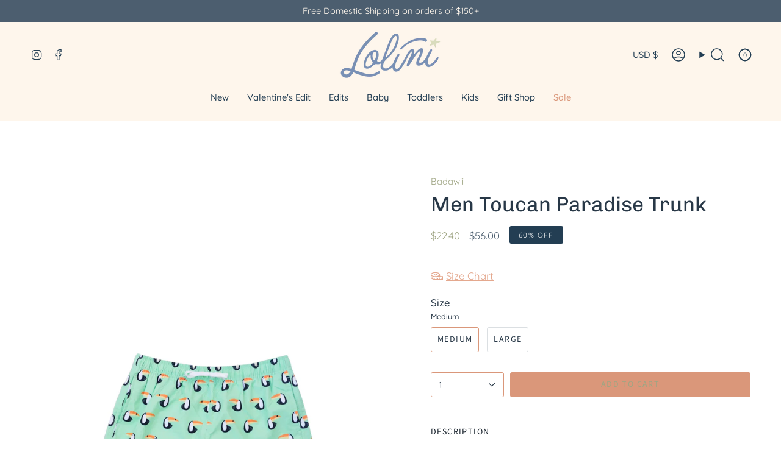

--- FILE ---
content_type: text/html; charset=utf-8
request_url: https://shoplolini.com/products/men-toucan-paradise-trunk
body_size: 43501
content:
<!doctype html>
<html class="no-js no-touch supports-no-cookies" lang="en">
<head>
<script>
window.KiwiSizing = window.KiwiSizing === undefined ? {} : window.KiwiSizing;
KiwiSizing.shop = "850ed4.myshopify.com";


KiwiSizing.data = {
  collections: "470060073267,445212393779,470602875187,474017530163,500925333811,468624376115,500178649395,458892247347",
  tags: "dad,men,sale,toddler",
  product: "9023320129843",
  vendor: "Badawii",
  type: "Men Swimwear",
  title: "Men Toucan Paradise Trunk",
  images: ["\/\/shoplolini.com\/cdn\/shop\/files\/EF860B8A-686E-4247-A3FC-237D6B1B3A48.jpg?v=1711115149","\/\/shoplolini.com\/cdn\/shop\/files\/MenshortsToucanModel3.webp?v=1711115149"],
  options: [{"name":"Size","position":1,"values":["Medium","Large"]}],
  variants: [{"id":48399782838579,"title":"Medium","option1":"Medium","option2":null,"option3":null,"sku":"BA55","requires_shipping":true,"taxable":true,"featured_image":null,"available":true,"name":"Men Toucan Paradise Trunk - Medium","public_title":"Medium","options":["Medium"],"price":2240,"weight":0,"compare_at_price":5600,"inventory_management":"shopify","barcode":"botoupar","requires_selling_plan":false,"selling_plan_allocations":[]},{"id":48399782871347,"title":"Large","option1":"Large","option2":null,"option3":null,"sku":"BA56","requires_shipping":true,"taxable":true,"featured_image":null,"available":true,"name":"Men Toucan Paradise Trunk - Large","public_title":"Large","options":["Large"],"price":2240,"weight":0,"compare_at_price":5600,"inventory_management":"shopify","barcode":"","requires_selling_plan":false,"selling_plan_allocations":[]}],
};

</script>
  <meta name="google-site-verification" content="ofoZqWMjRrJfDpGheIeahGNR219Gqv-Sqz9oYyzXcXQ" />
    <meta charset="UTF-8">
  <meta http-equiv="X-UA-Compatible" content="IE=edge">
  <meta name="viewport" content="width=device-width, initial-scale=1.0">
  <meta name="theme-color" content="#DA977A">
  <link rel="canonical" href="https://shoplolini.com/products/men-toucan-paradise-trunk">
  <link rel="preconnect" href="https://cdn.shopify.com" crossorigin>
  <!-- ======================= Broadcast Theme V5.1.3 ========================= --><link rel="preconnect" href="https://fonts.shopifycdn.com" crossorigin><link href="//shoplolini.com/cdn/shop/t/10/assets/theme.css?v=17111533369218556331731623149" as="style" rel="preload">
  <link href="//shoplolini.com/cdn/shop/t/10/assets/vendor.js?v=93779096473886333451731623149" as="script" rel="preload">
  <link href="//shoplolini.com/cdn/shop/t/10/assets/theme.js?v=76068313012163680871731623149" as="script" rel="preload">
<style data-shopify>.loading { position: fixed; top: 0; left: 0; z-index: 99999; width: 100%; height: 100%; background: var(--bg); transition: opacity 0.2s ease-out, visibility 0.2s ease-out; }
    body.is-loaded .loading { opacity: 0; visibility: hidden; pointer-events: none; }
    .loading__image__holder { position: absolute; top: 0; left: 0; width: 100%; height: 100%; font-size: 0; display: flex; align-items: center; justify-content: center; }
    .loading__image__holder:nth-child(2) { opacity: 0; }
    .loading__image { max-width: 100px; max-height: 100px; object-fit: contain; }
    .loading--animate .loading__image__holder:nth-child(1) { animation: pulse1 2s infinite ease-in-out; }
    .loading--animate .loading__image__holder:nth-child(2) { animation: pulse2 2s infinite ease-in-out; }
    @keyframes pulse1 {
      0% { opacity: 1; }
      50% { opacity: 0; }
      100% { opacity: 1; }
    }
    @keyframes pulse2 {
      0% { opacity: 0; }
      50% { opacity: 1; }
      100% { opacity: 0; }
    }</style>
    <link rel="icon" type="image/png" href="//shoplolini.com/cdn/shop/files/Lolini-Artboard_7_3.png?crop=center&height=32&v=1767969330&width=32">
  

  <!-- Title and description ================================================ -->
  
  

  <!-- Avada Size Chart Script -->
 
<script src="//shoplolini.com/cdn/shop/t/10/assets/size-chart-data.js?v=118201800560563884051731623149" defer='defer'></script>

    
    
  





<script>
  const AVADA_SC = {};
  AVADA_SC.product = {"id":9023320129843,"title":"Men Toucan Paradise Trunk","handle":"men-toucan-paradise-trunk","description":"\u003cp data-mce-fragment=\"1\"\u003e\u003cspan data-mce-fragment=\"1\" mce-data-marked=\"1\"\u003eMen swimsuit made from recycled fabrics\u003c\/span\u003e\u003cspan style=\"font-size: 0.875rem;\" data-mce-fragment=\"1\" data-mce-style=\"font-size: 0.875rem;\"\u003e. Its fabric is quick drying with 2 side pockets, inner mesh and adjustable drawstring closure for comfort\u003c\/span\u003e\u003cspan style=\"font-size: 0.875rem;\" data-mce-fragment=\"1\" data-mce-style=\"font-size: 0.875rem;\"\u003e. Matching option for kids.\u003c\/span\u003e\u003c\/p\u003e\n\u003cp data-mce-fragment=\"1\"\u003e\u003cstrong data-mce-fragment=\"1\"\u003eSizes:\u003c\/strong\u003e\u003c\/p\u003e\n\u003cul data-mce-fragment=\"1\"\u003e\n\u003cul data-mce-fragment=\"1\"\u003e\n\u003cli data-mce-fragment=\"1\"\u003eSize S: Width: 15\", Length 14\"\u003c\/li\u003e\n\u003cli data-mce-fragment=\"1\"\u003eSize M: Width: 16\", Length 15\"\u003c\/li\u003e\n\u003cli data-mce-fragment=\"1\"\u003eSize L: Width: 16.5\", Length 16\"\u003c\/li\u003e\n\u003c\/ul\u003e\n\u003c\/ul\u003e\n\u003cs7\u003e\u003cspan\u003eSize M:\u003cspan\u003e \u003c\/span\u003e\u003c\/span\u003e\u003cspan\u003eWidth\u003c\/span\u003e\u003cspan\u003e: 40 cm,\u003cspan\u003e \u003c\/span\u003e\u003c\/span\u003e\u003cspan\u003eLength\u003c\/span\u003e\u003cspan\u003e\u003cspan\u003e \u003c\/span\u003e38 cm\u003cspan\u003e \u003c\/span\u003e(Equivalent to a size 40)\u003c\/span\u003e\u003c\/s7\u003e\u003cs7\u003e\u003cspan\u003e\u003ct11\u003e\u003cli\u003eSize L: Width: 42 cm, Length: 40 cm\u003cspan\u003e \u003c\/span\u003e\u003cspan data-mce-fragment=\"1\"\u003e(Equivalent to a size 42)\u003c\/span\u003e\n\u003c\/li\u003e\u003c\/t11\u003e\u003c\/span\u003e\u003c\/s7\u003e\u003cs7\u003e\u003cspan\u003eSize M:\u003cspan\u003e \u003c\/span\u003e\u003c\/span\u003e\u003cspan\u003eWidth\u003c\/span\u003e\u003cspan\u003e: 40 cm,\u003cspan\u003e \u003c\/span\u003e\u003c\/span\u003e\u003cspan\u003eLength\u003c\/span\u003e\u003cspan\u003e\u003cspan\u003e \u003c\/span\u003e38 cm\u003cspan\u003e \u003c\/span\u003e(Equivalent to a size 40)\u003ct11\u003e\u003cli\u003eSize L: Width: 42 cm, Length: 40 cm\u003cspan\u003e \u003c\/span\u003e\u003cspan data-mce-fragment=\"1\"\u003e(Equivalent to a size 42)\u003c\/span\u003e\n\u003c\/li\u003e\u003c\/t11\u003e\u003c\/span\u003e\u003c\/s7\u003e\n\u003cp data-mce-fragment=\"1\"\u003e\u003cstrong data-mce-fragment=\"1\"\u003e✸Product Highlights:\u003c\/strong\u003e\u003c\/p\u003e\n\u003cp data-mce-fragment=\"1\"\u003e\u003cstrong data-mce-fragment=\"1\"\u003e\u003c\/strong\u003e✸\u003cspan data-mce-fragment=\"1\"\u003e \u003c\/span\u003eSoft and Breathable: Created with 100% polyester, this piece promises a tender touch against your child's skin, offering breathability and comfort that lasts throughout the day.\u003cbr data-mce-fragment=\"1\"\u003e\u003c\/p\u003e\n\u003cp data-mce-fragment=\"1\"\u003e\u003cspan data-mce-fragment=\"1\"\u003e✸If in between sizes, size up.\u003c\/span\u003e\u003c\/p\u003e\n\u003cp data-mce-fragment=\"1\"\u003e\u003cspan data-mce-fragment=\"1\"\u003e✸\u003c\/span\u003eWash cold, do not bleach, do not tumble dry. Made in Spain.\u003c\/p\u003e","published_at":"2024-03-22T13:30:14-04:00","created_at":"2024-03-22T09:26:04-04:00","vendor":"Badawii","type":"Men Swimwear","tags":["dad","men","sale","toddler"],"price":2240,"price_min":2240,"price_max":2240,"available":true,"price_varies":false,"compare_at_price":5600,"compare_at_price_min":5600,"compare_at_price_max":5600,"compare_at_price_varies":false,"variants":[{"id":48399782838579,"title":"Medium","option1":"Medium","option2":null,"option3":null,"sku":"BA55","requires_shipping":true,"taxable":true,"featured_image":null,"available":true,"name":"Men Toucan Paradise Trunk - Medium","public_title":"Medium","options":["Medium"],"price":2240,"weight":0,"compare_at_price":5600,"inventory_management":"shopify","barcode":"botoupar","requires_selling_plan":false,"selling_plan_allocations":[]},{"id":48399782871347,"title":"Large","option1":"Large","option2":null,"option3":null,"sku":"BA56","requires_shipping":true,"taxable":true,"featured_image":null,"available":true,"name":"Men Toucan Paradise Trunk - Large","public_title":"Large","options":["Large"],"price":2240,"weight":0,"compare_at_price":5600,"inventory_management":"shopify","barcode":"","requires_selling_plan":false,"selling_plan_allocations":[]}],"images":["\/\/shoplolini.com\/cdn\/shop\/files\/EF860B8A-686E-4247-A3FC-237D6B1B3A48.jpg?v=1711115149","\/\/shoplolini.com\/cdn\/shop\/files\/MenshortsToucanModel3.webp?v=1711115149"],"featured_image":"\/\/shoplolini.com\/cdn\/shop\/files\/EF860B8A-686E-4247-A3FC-237D6B1B3A48.jpg?v=1711115149","options":["Size"],"media":[{"alt":null,"id":36544333971763,"position":1,"preview_image":{"aspect_ratio":0.667,"height":2400,"width":1600,"src":"\/\/shoplolini.com\/cdn\/shop\/files\/EF860B8A-686E-4247-A3FC-237D6B1B3A48.jpg?v=1711115149"},"aspect_ratio":0.667,"height":2400,"media_type":"image","src":"\/\/shoplolini.com\/cdn\/shop\/files\/EF860B8A-686E-4247-A3FC-237D6B1B3A48.jpg?v=1711115149","width":1600},{"alt":null,"id":36544240648499,"position":2,"preview_image":{"aspect_ratio":0.667,"height":1650,"width":1100,"src":"\/\/shoplolini.com\/cdn\/shop\/files\/MenshortsToucanModel3.webp?v=1711115149"},"aspect_ratio":0.667,"height":1650,"media_type":"image","src":"\/\/shoplolini.com\/cdn\/shop\/files\/MenshortsToucanModel3.webp?v=1711115149","width":1100}],"requires_selling_plan":false,"selling_plan_groups":[],"content":"\u003cp data-mce-fragment=\"1\"\u003e\u003cspan data-mce-fragment=\"1\" mce-data-marked=\"1\"\u003eMen swimsuit made from recycled fabrics\u003c\/span\u003e\u003cspan style=\"font-size: 0.875rem;\" data-mce-fragment=\"1\" data-mce-style=\"font-size: 0.875rem;\"\u003e. Its fabric is quick drying with 2 side pockets, inner mesh and adjustable drawstring closure for comfort\u003c\/span\u003e\u003cspan style=\"font-size: 0.875rem;\" data-mce-fragment=\"1\" data-mce-style=\"font-size: 0.875rem;\"\u003e. Matching option for kids.\u003c\/span\u003e\u003c\/p\u003e\n\u003cp data-mce-fragment=\"1\"\u003e\u003cstrong data-mce-fragment=\"1\"\u003eSizes:\u003c\/strong\u003e\u003c\/p\u003e\n\u003cul data-mce-fragment=\"1\"\u003e\n\u003cul data-mce-fragment=\"1\"\u003e\n\u003cli data-mce-fragment=\"1\"\u003eSize S: Width: 15\", Length 14\"\u003c\/li\u003e\n\u003cli data-mce-fragment=\"1\"\u003eSize M: Width: 16\", Length 15\"\u003c\/li\u003e\n\u003cli data-mce-fragment=\"1\"\u003eSize L: Width: 16.5\", Length 16\"\u003c\/li\u003e\n\u003c\/ul\u003e\n\u003c\/ul\u003e\n\u003cs7\u003e\u003cspan\u003eSize M:\u003cspan\u003e \u003c\/span\u003e\u003c\/span\u003e\u003cspan\u003eWidth\u003c\/span\u003e\u003cspan\u003e: 40 cm,\u003cspan\u003e \u003c\/span\u003e\u003c\/span\u003e\u003cspan\u003eLength\u003c\/span\u003e\u003cspan\u003e\u003cspan\u003e \u003c\/span\u003e38 cm\u003cspan\u003e \u003c\/span\u003e(Equivalent to a size 40)\u003c\/span\u003e\u003c\/s7\u003e\u003cs7\u003e\u003cspan\u003e\u003ct11\u003e\u003cli\u003eSize L: Width: 42 cm, Length: 40 cm\u003cspan\u003e \u003c\/span\u003e\u003cspan data-mce-fragment=\"1\"\u003e(Equivalent to a size 42)\u003c\/span\u003e\n\u003c\/li\u003e\u003c\/t11\u003e\u003c\/span\u003e\u003c\/s7\u003e\u003cs7\u003e\u003cspan\u003eSize M:\u003cspan\u003e \u003c\/span\u003e\u003c\/span\u003e\u003cspan\u003eWidth\u003c\/span\u003e\u003cspan\u003e: 40 cm,\u003cspan\u003e \u003c\/span\u003e\u003c\/span\u003e\u003cspan\u003eLength\u003c\/span\u003e\u003cspan\u003e\u003cspan\u003e \u003c\/span\u003e38 cm\u003cspan\u003e \u003c\/span\u003e(Equivalent to a size 40)\u003ct11\u003e\u003cli\u003eSize L: Width: 42 cm, Length: 40 cm\u003cspan\u003e \u003c\/span\u003e\u003cspan data-mce-fragment=\"1\"\u003e(Equivalent to a size 42)\u003c\/span\u003e\n\u003c\/li\u003e\u003c\/t11\u003e\u003c\/span\u003e\u003c\/s7\u003e\n\u003cp data-mce-fragment=\"1\"\u003e\u003cstrong data-mce-fragment=\"1\"\u003e✸Product Highlights:\u003c\/strong\u003e\u003c\/p\u003e\n\u003cp data-mce-fragment=\"1\"\u003e\u003cstrong data-mce-fragment=\"1\"\u003e\u003c\/strong\u003e✸\u003cspan data-mce-fragment=\"1\"\u003e \u003c\/span\u003eSoft and Breathable: Created with 100% polyester, this piece promises a tender touch against your child's skin, offering breathability and comfort that lasts throughout the day.\u003cbr data-mce-fragment=\"1\"\u003e\u003c\/p\u003e\n\u003cp data-mce-fragment=\"1\"\u003e\u003cspan data-mce-fragment=\"1\"\u003e✸If in between sizes, size up.\u003c\/span\u003e\u003c\/p\u003e\n\u003cp data-mce-fragment=\"1\"\u003e\u003cspan data-mce-fragment=\"1\"\u003e✸\u003c\/span\u003eWash cold, do not bleach, do not tumble dry. Made in Spain.\u003c\/p\u003e"};
  AVADA_SC.template = "product";
  AVADA_SC.collections = [];
  AVADA_SC.collectionsName = [];
  AVADA_SC.collectionId = "";
  
    AVADA_SC.collections.push(`470060073267`);
    AVADA_SC.collectionsName.push(`Badawii`);
  
    AVADA_SC.collections.push(`445212393779`);
    AVADA_SC.collectionsName.push(`Boy`);
  
    AVADA_SC.collections.push(`470602875187`);
    AVADA_SC.collectionsName.push(`Boy Swimwear`);
  
    AVADA_SC.collections.push(`474017530163`);
    AVADA_SC.collectionsName.push(`Men Swimwear`);
  
    AVADA_SC.collections.push(`500925333811`);
    AVADA_SC.collectionsName.push(`only ONE`);
  
    AVADA_SC.collections.push(`468624376115`);
    AVADA_SC.collectionsName.push(`Sale`);
  
    AVADA_SC.collections.push(`500178649395`);
    AVADA_SC.collectionsName.push(`SALE`);
  
    AVADA_SC.collections.push(`458892247347`);
    AVADA_SC.collectionsName.push(`Toddlers`);
  
  AVADA_SC.branding = false
</script>

  <!-- /Avada Size Chart Script -->

<title>
    
    Men Toucan Paradise Trunk
    
    
    
      &ndash; Lolini
    
  </title>

  
    <meta name="description" content="Men swimsuit made from recycled fabrics. Its fabric is quick drying with 2 side pockets, inner mesh and adjustable drawstring closure for comfort. Matching option for kids. Sizes: Size S: Width: 15&quot;, Length 14&quot; Size M: Width: 16&quot;, Length 15&quot; Size L: Width: 16.5&quot;, Length 16&quot; Size M: Width: 40 cm, Length 38 cm (Equivalen">
  

  <meta property="og:site_name" content="Lolini">
<meta property="og:url" content="https://shoplolini.com/products/men-toucan-paradise-trunk">
<meta property="og:title" content="Men Toucan Paradise Trunk">
<meta property="og:type" content="product">
<meta property="og:description" content="Men swimsuit made from recycled fabrics. Its fabric is quick drying with 2 side pockets, inner mesh and adjustable drawstring closure for comfort. Matching option for kids. Sizes: Size S: Width: 15&quot;, Length 14&quot; Size M: Width: 16&quot;, Length 15&quot; Size L: Width: 16.5&quot;, Length 16&quot; Size M: Width: 40 cm, Length 38 cm (Equivalen"><meta property="og:image" content="http://shoplolini.com/cdn/shop/files/EF860B8A-686E-4247-A3FC-237D6B1B3A48.jpg?v=1711115149">
  <meta property="og:image:secure_url" content="https://shoplolini.com/cdn/shop/files/EF860B8A-686E-4247-A3FC-237D6B1B3A48.jpg?v=1711115149">
  <meta property="og:image:width" content="1600">
  <meta property="og:image:height" content="2400"><meta property="og:price:amount" content="22.40">
  <meta property="og:price:currency" content="USD"><meta name="twitter:card" content="summary_large_image">
<meta name="twitter:title" content="Men Toucan Paradise Trunk">
<meta name="twitter:description" content="Men swimsuit made from recycled fabrics. Its fabric is quick drying with 2 side pockets, inner mesh and adjustable drawstring closure for comfort. Matching option for kids. Sizes: Size S: Width: 15&quot;, Length 14&quot; Size M: Width: 16&quot;, Length 15&quot; Size L: Width: 16.5&quot;, Length 16&quot; Size M: Width: 40 cm, Length 38 cm (Equivalen">

  <!-- CSS ================================================================== -->

  <link href="//shoplolini.com/cdn/shop/t/10/assets/font-settings.css?v=175355561523354065171767969341" rel="stylesheet" type="text/css" media="all" />

  
<style data-shopify>

:root {--scrollbar-width: 0px;





--COLOR-VIDEO-BG: #f2f2f2;
--COLOR-BG-BRIGHTER: #f2f2f2;--COLOR-BG: #ffffff;--COLOR-BG-ALPHA-25: rgba(255, 255, 255, 0.25);
--COLOR-BG-TRANSPARENT: rgba(255, 255, 255, 0);
--COLOR-BG-SECONDARY: #fef6ec;
--COLOR-BG-SECONDARY-LIGHTEN: #ffffff;
--COLOR-BG-RGB: 255, 255, 255;

--COLOR-TEXT-DARK: #283847;
--COLOR-TEXT: #4c5e6f;
--COLOR-TEXT-LIGHT: #828e9a;


/* === Opacity shades of grey ===*/
--COLOR-A5:  rgba(76, 94, 111, 0.05);
--COLOR-A10: rgba(76, 94, 111, 0.1);
--COLOR-A15: rgba(76, 94, 111, 0.15);
--COLOR-A20: rgba(76, 94, 111, 0.2);
--COLOR-A25: rgba(76, 94, 111, 0.25);
--COLOR-A30: rgba(76, 94, 111, 0.3);
--COLOR-A35: rgba(76, 94, 111, 0.35);
--COLOR-A40: rgba(76, 94, 111, 0.4);
--COLOR-A45: rgba(76, 94, 111, 0.45);
--COLOR-A50: rgba(76, 94, 111, 0.5);
--COLOR-A55: rgba(76, 94, 111, 0.55);
--COLOR-A60: rgba(76, 94, 111, 0.6);
--COLOR-A65: rgba(76, 94, 111, 0.65);
--COLOR-A70: rgba(76, 94, 111, 0.7);
--COLOR-A75: rgba(76, 94, 111, 0.75);
--COLOR-A80: rgba(76, 94, 111, 0.8);
--COLOR-A85: rgba(76, 94, 111, 0.85);
--COLOR-A90: rgba(76, 94, 111, 0.9);
--COLOR-A95: rgba(76, 94, 111, 0.95);

--COLOR-BORDER: rgb(228, 233, 225);
--COLOR-BORDER-LIGHT: #eff2ed;
--COLOR-BORDER-HAIRLINE: #f7f7f7;
--COLOR-BORDER-DARK: #afbea6;/* === Bright color ===*/
--COLOR-PRIMARY: #DA977A;
--COLOR-PRIMARY-HOVER: #d56431;
--COLOR-PRIMARY-FADE: rgba(218, 151, 122, 0.05);
--COLOR-PRIMARY-FADE-HOVER: rgba(218, 151, 122, 0.1);
--COLOR-PRIMARY-LIGHT: #fdf4f0;--COLOR-PRIMARY-OPPOSITE: #000000;



/* === link Color ===*/
--COLOR-LINK: #9FA583;
--COLOR-LINK-HOVER: rgba(159, 165, 131, 0.7);
--COLOR-LINK-FADE: rgba(159, 165, 131, 0.05);
--COLOR-LINK-FADE-HOVER: rgba(159, 165, 131, 0.1);--COLOR-LINK-OPPOSITE: #000000;


/* === Product grid sale tags ===*/
--COLOR-SALE-BG: #233E53;
--COLOR-SALE-TEXT: #ffffff;--COLOR-SALE-TEXT-SECONDARY: #233E53;

/* === Product grid badges ===*/
--COLOR-BADGE-BG: #eaa387;
--COLOR-BADGE-TEXT: #4c5e6f;

/* === Product sale color ===*/
--COLOR-SALE: #9FA583;

/* === Gray background on Product grid items ===*/--filter-bg: 1.0;/* === Helper colors for form error states ===*/
--COLOR-ERROR: #721C24;
--COLOR-ERROR-BG: #F8D7DA;
--COLOR-ERROR-BORDER: #F5C6CB;



  --RADIUS: 3px;
  --RADIUS-SELECT: 3px;

--COLOR-HEADER-BG: #fef6ec;--COLOR-HEADER-BG-TRANSPARENT: rgba(254, 246, 236, 0);
--COLOR-HEADER-LINK: #233E53;
--COLOR-HEADER-LINK-HOVER: rgba(35, 62, 83, 0.7);

--COLOR-MENU-BG: #fef6ec;
--COLOR-MENU-LINK: #233E53;
--COLOR-MENU-LINK-HOVER: rgba(35, 62, 83, 0.7);
--COLOR-SUBMENU-BG: #F9F5E8;
--COLOR-SUBMENU-LINK: #233E53;
--COLOR-SUBMENU-LINK-HOVER: rgba(35, 62, 83, 0.7);
--COLOR-SUBMENU-TEXT-LIGHT: #637580;
--COLOR-MENU-TRANSPARENT: #ffffff;
--COLOR-MENU-TRANSPARENT-HOVER: rgba(255, 255, 255, 0.7);

--COLOR-FOOTER-BG: #233E53;
--COLOR-FOOTER-TEXT: #DA977A;
--COLOR-FOOTER-TEXT-A35: rgba(218, 151, 122, 0.35);
--COLOR-FOOTER-TEXT-A75: rgba(218, 151, 122, 0.75);
--COLOR-FOOTER-LINK: #e4e9e1;
--COLOR-FOOTER-LINK-HOVER: rgba(228, 233, 225, 0.7);
--COLOR-FOOTER-BORDER: #fef6ec;

--TRANSPARENT: rgba(255, 255, 255, 0);

/* === Default overlay opacity ===*/
--overlay-opacity: 0;
--underlay-opacity: 1;
--underlay-bg: rgba(0,0,0,0.4);

/* === Custom Cursor ===*/
--ICON-ZOOM-IN: url( "//shoplolini.com/cdn/shop/t/10/assets/icon-zoom-in.svg?v=182473373117644429561731623149" );
--ICON-ZOOM-OUT: url( "//shoplolini.com/cdn/shop/t/10/assets/icon-zoom-out.svg?v=101497157853986683871731623149" );

/* === Custom Icons ===*/


  
  --ICON-ADD-BAG: url( "//shoplolini.com/cdn/shop/t/10/assets/icon-add-bag-medium.svg?v=139170916092727621901731623149" );
  --ICON-ADD-CART: url( "//shoplolini.com/cdn/shop/t/10/assets/icon-add-cart-medium.svg?v=57635405022452982901731623149" );
  --ICON-ARROW-LEFT: url( "//shoplolini.com/cdn/shop/t/10/assets/icon-arrow-left-medium.svg?v=98614866157451683461731623149" );
  --ICON-ARROW-RIGHT: url( "//shoplolini.com/cdn/shop/t/10/assets/icon-arrow-right-medium.svg?v=127385474140982877711731623149" );
  --ICON-SELECT: url("//shoplolini.com/cdn/shop/t/10/assets/icon-select-medium.svg?v=1359");


--PRODUCT-GRID-ASPECT-RATIO: 130.0%;

/* === Typography ===*/
--FONT-WEIGHT-BODY: 400;
--FONT-WEIGHT-BODY-BOLD: 500;

--FONT-STACK-BODY: Quicksand, sans-serif;
--FONT-STYLE-BODY: normal;
--FONT-STYLE-BODY-ITALIC: italic;
--FONT-ADJUST-BODY: 1.05;

--FONT-WEIGHT-HEADING: 400;
--FONT-WEIGHT-HEADING-BOLD: 500;

--FONT-STACK-HEADING: Chivo, sans-serif;
--FONT-STYLE-HEADING: normal;
--FONT-STYLE-HEADING-ITALIC: italic;
--FONT-ADJUST-HEADING: 1.25;

--FONT-STACK-NAV: Quicksand, sans-serif;
--FONT-STYLE-NAV: normal;
--FONT-STYLE-NAV-ITALIC: italic;
--FONT-ADJUST-NAV: 1.05;

--FONT-WEIGHT-NAV: 400;
--FONT-WEIGHT-NAV-BOLD: 500;

--FONT-SIZE-BASE: 1.05rem;
--FONT-SIZE-BASE-PERCENT: 1.05;

/* === Parallax ===*/
--PARALLAX-STRENGTH-MIN: 120.0%;
--PARALLAX-STRENGTH-MAX: 130.0%;--COLUMNS: 4;
--COLUMNS-MEDIUM: 3;
--COLUMNS-SMALL: 2;
--COLUMNS-MOBILE: 1;--LAYOUT-OUTER: 50px;
  --LAYOUT-GUTTER: 32px;
  --LAYOUT-OUTER-MEDIUM: 30px;
  --LAYOUT-GUTTER-MEDIUM: 22px;
  --LAYOUT-OUTER-SMALL: 16px;
  --LAYOUT-GUTTER-SMALL: 16px;--base-animation-delay: 0ms;
--line-height-normal: 1.375; /* Equals to line-height: normal; */--SIDEBAR-WIDTH: 288px;
  --SIDEBAR-WIDTH-MEDIUM: 258px;--DRAWER-WIDTH: 380px;--ICON-STROKE-WIDTH: 1.5px;

--COLOR-TEXT-DARK: #141e28;
--COLOR-TEXT:#283847;
--COLOR-TEXT-LIGHT: #4c5e6f;



/* === Button General ===*/
--BTN-FONT-STACK: "Source Sans Pro", sans-serif;
--BTN-FONT-WEIGHT: 400;
--BTN-FONT-STYLE: normal;
--BTN-FONT-SIZE: 14px;

--BTN-LETTER-SPACING: 0.1em;
--BTN-UPPERCASE: uppercase;
--BTN-TEXT-ARROW-OFFSET: -1px;

/* === Button Primary ===*/
--BTN-PRIMARY-BORDER-COLOR: #9fa583;
--BTN-PRIMARY-BG-COLOR: #DA977A;
--BTN-PRIMARY-TEXT-COLOR: #9fa583;


  --BTN-PRIMARY-BG-COLOR-BRIGHTER: #d48766;


/* === Button Secondary ===*/
--BTN-SECONDARY-BORDER-COLOR: #9FA583;
--BTN-SECONDARY-BG-COLOR: #9FA583;
--BTN-SECONDARY-TEXT-COLOR: #9fa583;


  --BTN-SECONDARY-BG-COLOR-BRIGHTER: #949a74;


/* === Button White ===*/
--TEXT-BTN-BORDER-WHITE: #fff;
--TEXT-BTN-BG-WHITE: #fff;
--TEXT-BTN-WHITE: #000;
--TEXT-BTN-BG-WHITE-BRIGHTER: #f2f2f2;

/* === Button Black ===*/
--TEXT-BTN-BG-BLACK: #000;
--TEXT-BTN-BORDER-BLACK: #000;
--TEXT-BTN-BLACK: #fff;
--TEXT-BTN-BG-BLACK-BRIGHTER: #1a1a1a;

/* === Cart Gradient ===*/


  --FREE-SHIPPING-GRADIENT: linear-gradient(57deg, rgba(233, 161, 132, 1) 1%, rgba(169, 201, 177, 1) 49%, rgba(77, 94, 110, 1) 99.64%);


}

::backdrop {
  --underlay-opacity: 1;
  --underlay-bg: rgba(0,0,0,0.4);
}
</style>


  <link href="//shoplolini.com/cdn/shop/t/10/assets/theme.css?v=17111533369218556331731623149" rel="stylesheet" type="text/css" media="all" />
<link href="//shoplolini.com/cdn/shop/t/10/assets/swatches.css?v=157844926215047500451731623149" as="style" rel="preload">
    <link href="//shoplolini.com/cdn/shop/t/10/assets/swatches.css?v=157844926215047500451731623149" rel="stylesheet" type="text/css" media="all" />
<style data-shopify>.swatches {
    --black: #000000;--white: url(//shoplolini.com/cdn/shop/files/White_small.png?v=1359);--navy: url(//shoplolini.com/cdn/shop/files/Navy_small.png?v=13625044392918297313);--rose-gold: url(//shoplolini.com/cdn/shop/files/Rose_Gold_small.png?v=1426392791985637406);--baby-pink: url(//shoplolini.com/cdn/shop/files/Baby_Pink_small.png?v=12786731034712829674);--baby-blue: url(//shoplolini.com/cdn/shop/files/Baby_Blue_small.png?v=10772495453258303357);--champagne: url(//shoplolini.com/cdn/shop/files/Champagne_small.png?v=9223972971280590957);--pink: url(//shoplolini.com/cdn/shop/files/Pink_small.png?v=12404783805737966002);--ivory: url(//shoplolini.com/cdn/shop/files/Ivory_small.png?v=6309043803683695337);--bronze: url(//shoplolini.com/cdn/shop/files/Bronze_small.png?v=14462699443040434871);--gold: url(//shoplolini.com/cdn/shop/files/Gold_small.png?v=17881083019846178094);--silver: url(//shoplolini.com/cdn/shop/files/Silver_small.png?v=8542963120632997580);--slate: url(//shoplolini.com/cdn/shop/files/Slate_small.png?v=9795298881715862267);--red: url(//shoplolini.com/cdn/shop/files/Red_small.png?v=1762914458627837021);--camel: url(//shoplolini.com/cdn/shop/files/Camel_small.png?v=15974108701398591708);--apple: url(//shoplolini.com/cdn/shop/files/Apple_small.png?v=7941474316007593426);--doll: url(//shoplolini.com/cdn/shop/files/Doll_small.png?v=9602219951511837009);--golden: url(//shoplolini.com/cdn/shop/files/Golden_small.png?v=6512966996109164612);--teal: url(//shoplolini.com/cdn/shop/files/Teal_small.png?v=611920163445521632);--sunny: url(//shoplolini.com/cdn/shop/files/Sunny_small.png?v=7059473010241616290);--ballerina: url(//shoplolini.com/cdn/shop/files/Ballerina_small.png?v=15868924376444717439);--dawn: url(//shoplolini.com/cdn/shop/files/Dawn_small.png?v=15928080681086073951);--bubble-gum: url(//shoplolini.com/cdn/shop/files/Bubble_Gum_small.png?v=1064839992693110460);--avocado: url(//shoplolini.com/cdn/shop/files/avocado_small.png?v=16914479841102739428);--sky: url(//shoplolini.com/cdn/shop/files/sky_small.png?v=15257018050224833512);
  }</style>
<script>
    if (window.navigator.userAgent.indexOf('MSIE ') > 0 || window.navigator.userAgent.indexOf('Trident/') > 0) {
      document.documentElement.className = document.documentElement.className + ' ie';

      var scripts = document.getElementsByTagName('script')[0];
      var polyfill = document.createElement("script");
      polyfill.defer = true;
      polyfill.src = "//shoplolini.com/cdn/shop/t/10/assets/ie11.js?v=144489047535103983231731623149";

      scripts.parentNode.insertBefore(polyfill, scripts);
    } else {
      document.documentElement.className = document.documentElement.className.replace('no-js', 'js');
    }

    document.documentElement.style.setProperty('--scrollbar-width', `${getScrollbarWidth()}px`);

    function getScrollbarWidth() {
      // Creating invisible container
      const outer = document.createElement('div');
      outer.style.visibility = 'hidden';
      outer.style.overflow = 'scroll'; // forcing scrollbar to appear
      outer.style.msOverflowStyle = 'scrollbar'; // needed for WinJS apps
      document.documentElement.appendChild(outer);

      // Creating inner element and placing it in the container
      const inner = document.createElement('div');
      outer.appendChild(inner);

      // Calculating difference between container's full width and the child width
      const scrollbarWidth = outer.offsetWidth - inner.offsetWidth;

      // Removing temporary elements from the DOM
      outer.parentNode.removeChild(outer);

      return scrollbarWidth;
    }

    let root = '/';
    if (root[root.length - 1] !== '/') {
      root = root + '/';
    }

    window.theme = {
      routes: {
        root: root,
        cart_url: '/cart',
        cart_add_url: '/cart/add',
        cart_change_url: '/cart/change',
        product_recommendations_url: '/recommendations/products',
        predictive_search_url: '/search/suggest',
        addresses_url: '/account/addresses'
      },
      assets: {
        photoswipe: '//shoplolini.com/cdn/shop/t/10/assets/photoswipe.js?v=162613001030112971491731623149',
        smoothscroll: '//shoplolini.com/cdn/shop/t/10/assets/smoothscroll.js?v=37906625415260927261731623149',
      },
      strings: {
        addToCart: "Add to cart",
        cartAcceptanceError: "You must accept our terms and conditions.",
        soldOut: "Sold Out",
        from: "From",
        preOrder: "Pre-order",
        sale: "Sale",
        subscription: "Subscription",
        unavailable: "Unavailable",
        unitPrice: "Unit price",
        unitPriceSeparator: "per",
        shippingCalcSubmitButton: "Calculate shipping",
        shippingCalcSubmitButtonDisabled: "Calculating...",
        selectValue: "Select value",
        selectColor: "Select color",
        oneColor: "color",
        otherColor: "colors",
        upsellAddToCart: "Add",
        free: "Free",
        swatchesColor: "Color, Colour"
      },
      settings: {
        customerLoggedIn: null ? true : false,
        cartDrawerEnabled: true,
        enableQuickAdd: true,
        enableAnimations: true,
        variantOnSale: true,
      },
      moneyFormat: false ? "${{amount}} USD" : "${{amount}}",
      moneyWithoutCurrencyFormat: "${{amount}}",
      moneyWithCurrencyFormat: "${{amount}} USD",
      subtotal: 0,
      info: {
        name: 'broadcast'
      },
      version: '5.1.3'
    };

    if (window.performance) {
      window.performance.mark('init');
    } else {
      window.fastNetworkAndCPU = false;
    }
  </script>

  
    <script src="//shoplolini.com/cdn/shopifycloud/storefront/assets/themes_support/shopify_common-5f594365.js" defer="defer"></script>
  

  <!-- Theme Javascript ============================================================== -->
  <script src="//shoplolini.com/cdn/shop/t/10/assets/vendor.js?v=93779096473886333451731623149" defer="defer"></script>
  <script src="//shoplolini.com/cdn/shop/t/10/assets/theme.js?v=76068313012163680871731623149" defer="defer"></script><!-- Shopify app scripts =========================================================== -->

  <script>window.performance && window.performance.mark && window.performance.mark('shopify.content_for_header.start');</script><meta name="facebook-domain-verification" content="p9u5gw0z4zutoiqful37efggokjmvx">
<meta name="google-site-verification" content="Fe0vPN_e8hESr9bn-q4hdSYToLzRJ7Ga3tp7d43zU34">
<meta id="shopify-digital-wallet" name="shopify-digital-wallet" content="/74431955251/digital_wallets/dialog">
<meta name="shopify-checkout-api-token" content="92e7b17c0d09126d48a90da003876c95">
<meta id="in-context-paypal-metadata" data-shop-id="74431955251" data-venmo-supported="false" data-environment="production" data-locale="en_US" data-paypal-v4="true" data-currency="USD">
<link rel="alternate" type="application/json+oembed" href="https://shoplolini.com/products/men-toucan-paradise-trunk.oembed">
<script async="async" src="/checkouts/internal/preloads.js?locale=en-US"></script>
<link rel="preconnect" href="https://shop.app" crossorigin="anonymous">
<script async="async" src="https://shop.app/checkouts/internal/preloads.js?locale=en-US&shop_id=74431955251" crossorigin="anonymous"></script>
<script id="apple-pay-shop-capabilities" type="application/json">{"shopId":74431955251,"countryCode":"US","currencyCode":"USD","merchantCapabilities":["supports3DS"],"merchantId":"gid:\/\/shopify\/Shop\/74431955251","merchantName":"Lolini","requiredBillingContactFields":["postalAddress","email","phone"],"requiredShippingContactFields":["postalAddress","email","phone"],"shippingType":"shipping","supportedNetworks":["visa","masterCard","amex","discover","elo","jcb"],"total":{"type":"pending","label":"Lolini","amount":"1.00"},"shopifyPaymentsEnabled":true,"supportsSubscriptions":true}</script>
<script id="shopify-features" type="application/json">{"accessToken":"92e7b17c0d09126d48a90da003876c95","betas":["rich-media-storefront-analytics"],"domain":"shoplolini.com","predictiveSearch":true,"shopId":74431955251,"locale":"en"}</script>
<script>var Shopify = Shopify || {};
Shopify.shop = "850ed4.myshopify.com";
Shopify.locale = "en";
Shopify.currency = {"active":"USD","rate":"1.0"};
Shopify.country = "US";
Shopify.theme = {"name":"Lolini Storefront 11\/24","id":173625147699,"schema_name":"Broadcast","schema_version":"5.1.3","theme_store_id":868,"role":"main"};
Shopify.theme.handle = "null";
Shopify.theme.style = {"id":null,"handle":null};
Shopify.cdnHost = "shoplolini.com/cdn";
Shopify.routes = Shopify.routes || {};
Shopify.routes.root = "/";</script>
<script type="module">!function(o){(o.Shopify=o.Shopify||{}).modules=!0}(window);</script>
<script>!function(o){function n(){var o=[];function n(){o.push(Array.prototype.slice.apply(arguments))}return n.q=o,n}var t=o.Shopify=o.Shopify||{};t.loadFeatures=n(),t.autoloadFeatures=n()}(window);</script>
<script>
  window.ShopifyPay = window.ShopifyPay || {};
  window.ShopifyPay.apiHost = "shop.app\/pay";
  window.ShopifyPay.redirectState = null;
</script>
<script id="shop-js-analytics" type="application/json">{"pageType":"product"}</script>
<script defer="defer" async type="module" src="//shoplolini.com/cdn/shopifycloud/shop-js/modules/v2/client.init-shop-cart-sync_BT-GjEfc.en.esm.js"></script>
<script defer="defer" async type="module" src="//shoplolini.com/cdn/shopifycloud/shop-js/modules/v2/chunk.common_D58fp_Oc.esm.js"></script>
<script defer="defer" async type="module" src="//shoplolini.com/cdn/shopifycloud/shop-js/modules/v2/chunk.modal_xMitdFEc.esm.js"></script>
<script type="module">
  await import("//shoplolini.com/cdn/shopifycloud/shop-js/modules/v2/client.init-shop-cart-sync_BT-GjEfc.en.esm.js");
await import("//shoplolini.com/cdn/shopifycloud/shop-js/modules/v2/chunk.common_D58fp_Oc.esm.js");
await import("//shoplolini.com/cdn/shopifycloud/shop-js/modules/v2/chunk.modal_xMitdFEc.esm.js");

  window.Shopify.SignInWithShop?.initShopCartSync?.({"fedCMEnabled":true,"windoidEnabled":true});

</script>
<script defer="defer" async type="module" src="//shoplolini.com/cdn/shopifycloud/shop-js/modules/v2/client.payment-terms_Ci9AEqFq.en.esm.js"></script>
<script defer="defer" async type="module" src="//shoplolini.com/cdn/shopifycloud/shop-js/modules/v2/chunk.common_D58fp_Oc.esm.js"></script>
<script defer="defer" async type="module" src="//shoplolini.com/cdn/shopifycloud/shop-js/modules/v2/chunk.modal_xMitdFEc.esm.js"></script>
<script type="module">
  await import("//shoplolini.com/cdn/shopifycloud/shop-js/modules/v2/client.payment-terms_Ci9AEqFq.en.esm.js");
await import("//shoplolini.com/cdn/shopifycloud/shop-js/modules/v2/chunk.common_D58fp_Oc.esm.js");
await import("//shoplolini.com/cdn/shopifycloud/shop-js/modules/v2/chunk.modal_xMitdFEc.esm.js");

  
</script>
<script>
  window.Shopify = window.Shopify || {};
  if (!window.Shopify.featureAssets) window.Shopify.featureAssets = {};
  window.Shopify.featureAssets['shop-js'] = {"shop-cart-sync":["modules/v2/client.shop-cart-sync_DZOKe7Ll.en.esm.js","modules/v2/chunk.common_D58fp_Oc.esm.js","modules/v2/chunk.modal_xMitdFEc.esm.js"],"init-fed-cm":["modules/v2/client.init-fed-cm_B6oLuCjv.en.esm.js","modules/v2/chunk.common_D58fp_Oc.esm.js","modules/v2/chunk.modal_xMitdFEc.esm.js"],"shop-cash-offers":["modules/v2/client.shop-cash-offers_D2sdYoxE.en.esm.js","modules/v2/chunk.common_D58fp_Oc.esm.js","modules/v2/chunk.modal_xMitdFEc.esm.js"],"shop-login-button":["modules/v2/client.shop-login-button_QeVjl5Y3.en.esm.js","modules/v2/chunk.common_D58fp_Oc.esm.js","modules/v2/chunk.modal_xMitdFEc.esm.js"],"pay-button":["modules/v2/client.pay-button_DXTOsIq6.en.esm.js","modules/v2/chunk.common_D58fp_Oc.esm.js","modules/v2/chunk.modal_xMitdFEc.esm.js"],"shop-button":["modules/v2/client.shop-button_DQZHx9pm.en.esm.js","modules/v2/chunk.common_D58fp_Oc.esm.js","modules/v2/chunk.modal_xMitdFEc.esm.js"],"avatar":["modules/v2/client.avatar_BTnouDA3.en.esm.js"],"init-windoid":["modules/v2/client.init-windoid_CR1B-cfM.en.esm.js","modules/v2/chunk.common_D58fp_Oc.esm.js","modules/v2/chunk.modal_xMitdFEc.esm.js"],"init-shop-for-new-customer-accounts":["modules/v2/client.init-shop-for-new-customer-accounts_C_vY_xzh.en.esm.js","modules/v2/client.shop-login-button_QeVjl5Y3.en.esm.js","modules/v2/chunk.common_D58fp_Oc.esm.js","modules/v2/chunk.modal_xMitdFEc.esm.js"],"init-shop-email-lookup-coordinator":["modules/v2/client.init-shop-email-lookup-coordinator_BI7n9ZSv.en.esm.js","modules/v2/chunk.common_D58fp_Oc.esm.js","modules/v2/chunk.modal_xMitdFEc.esm.js"],"init-shop-cart-sync":["modules/v2/client.init-shop-cart-sync_BT-GjEfc.en.esm.js","modules/v2/chunk.common_D58fp_Oc.esm.js","modules/v2/chunk.modal_xMitdFEc.esm.js"],"shop-toast-manager":["modules/v2/client.shop-toast-manager_DiYdP3xc.en.esm.js","modules/v2/chunk.common_D58fp_Oc.esm.js","modules/v2/chunk.modal_xMitdFEc.esm.js"],"init-customer-accounts":["modules/v2/client.init-customer-accounts_D9ZNqS-Q.en.esm.js","modules/v2/client.shop-login-button_QeVjl5Y3.en.esm.js","modules/v2/chunk.common_D58fp_Oc.esm.js","modules/v2/chunk.modal_xMitdFEc.esm.js"],"init-customer-accounts-sign-up":["modules/v2/client.init-customer-accounts-sign-up_iGw4briv.en.esm.js","modules/v2/client.shop-login-button_QeVjl5Y3.en.esm.js","modules/v2/chunk.common_D58fp_Oc.esm.js","modules/v2/chunk.modal_xMitdFEc.esm.js"],"shop-follow-button":["modules/v2/client.shop-follow-button_CqMgW2wH.en.esm.js","modules/v2/chunk.common_D58fp_Oc.esm.js","modules/v2/chunk.modal_xMitdFEc.esm.js"],"checkout-modal":["modules/v2/client.checkout-modal_xHeaAweL.en.esm.js","modules/v2/chunk.common_D58fp_Oc.esm.js","modules/v2/chunk.modal_xMitdFEc.esm.js"],"shop-login":["modules/v2/client.shop-login_D91U-Q7h.en.esm.js","modules/v2/chunk.common_D58fp_Oc.esm.js","modules/v2/chunk.modal_xMitdFEc.esm.js"],"lead-capture":["modules/v2/client.lead-capture_BJmE1dJe.en.esm.js","modules/v2/chunk.common_D58fp_Oc.esm.js","modules/v2/chunk.modal_xMitdFEc.esm.js"],"payment-terms":["modules/v2/client.payment-terms_Ci9AEqFq.en.esm.js","modules/v2/chunk.common_D58fp_Oc.esm.js","modules/v2/chunk.modal_xMitdFEc.esm.js"]};
</script>
<script>(function() {
  var isLoaded = false;
  function asyncLoad() {
    if (isLoaded) return;
    isLoaded = true;
    var urls = ["https:\/\/cdn.nfcube.com\/instafeed-14108078967b2087440bc5246c442824.js?shop=850ed4.myshopify.com","https:\/\/sizechart.apps.avada.io\/scripttag\/avada-size-chart.min.js?shop=850ed4.myshopify.com","https:\/\/app.kiwisizing.com\/web\/js\/dist\/kiwiSizing\/plugin\/SizingPlugin.prod.js?v=330\u0026shop=850ed4.myshopify.com","https:\/\/static.klaviyo.com\/onsite\/js\/TGQHQ3\/klaviyo.js?company_id=TGQHQ3\u0026shop=850ed4.myshopify.com"];
    for (var i = 0; i < urls.length; i++) {
      var s = document.createElement('script');
      s.type = 'text/javascript';
      s.async = true;
      s.src = urls[i];
      var x = document.getElementsByTagName('script')[0];
      x.parentNode.insertBefore(s, x);
    }
  };
  if(window.attachEvent) {
    window.attachEvent('onload', asyncLoad);
  } else {
    window.addEventListener('load', asyncLoad, false);
  }
})();</script>
<script id="__st">var __st={"a":74431955251,"offset":-14400,"reqid":"bdf24394-8466-4e1f-8e62-8b8586831f9b-1769171044","pageurl":"shoplolini.com\/products\/men-toucan-paradise-trunk","u":"21218ff1b178","p":"product","rtyp":"product","rid":9023320129843};</script>
<script>window.ShopifyPaypalV4VisibilityTracking = true;</script>
<script id="captcha-bootstrap">!function(){'use strict';const t='contact',e='account',n='new_comment',o=[[t,t],['blogs',n],['comments',n],[t,'customer']],c=[[e,'customer_login'],[e,'guest_login'],[e,'recover_customer_password'],[e,'create_customer']],r=t=>t.map((([t,e])=>`form[action*='/${t}']:not([data-nocaptcha='true']) input[name='form_type'][value='${e}']`)).join(','),a=t=>()=>t?[...document.querySelectorAll(t)].map((t=>t.form)):[];function s(){const t=[...o],e=r(t);return a(e)}const i='password',u='form_key',d=['recaptcha-v3-token','g-recaptcha-response','h-captcha-response',i],f=()=>{try{return window.sessionStorage}catch{return}},m='__shopify_v',_=t=>t.elements[u];function p(t,e,n=!1){try{const o=window.sessionStorage,c=JSON.parse(o.getItem(e)),{data:r}=function(t){const{data:e,action:n}=t;return t[m]||n?{data:e,action:n}:{data:t,action:n}}(c);for(const[e,n]of Object.entries(r))t.elements[e]&&(t.elements[e].value=n);n&&o.removeItem(e)}catch(o){console.error('form repopulation failed',{error:o})}}const l='form_type',E='cptcha';function T(t){t.dataset[E]=!0}const w=window,h=w.document,L='Shopify',v='ce_forms',y='captcha';let A=!1;((t,e)=>{const n=(g='f06e6c50-85a8-45c8-87d0-21a2b65856fe',I='https://cdn.shopify.com/shopifycloud/storefront-forms-hcaptcha/ce_storefront_forms_captcha_hcaptcha.v1.5.2.iife.js',D={infoText:'Protected by hCaptcha',privacyText:'Privacy',termsText:'Terms'},(t,e,n)=>{const o=w[L][v],c=o.bindForm;if(c)return c(t,g,e,D).then(n);var r;o.q.push([[t,g,e,D],n]),r=I,A||(h.body.append(Object.assign(h.createElement('script'),{id:'captcha-provider',async:!0,src:r})),A=!0)});var g,I,D;w[L]=w[L]||{},w[L][v]=w[L][v]||{},w[L][v].q=[],w[L][y]=w[L][y]||{},w[L][y].protect=function(t,e){n(t,void 0,e),T(t)},Object.freeze(w[L][y]),function(t,e,n,w,h,L){const[v,y,A,g]=function(t,e,n){const i=e?o:[],u=t?c:[],d=[...i,...u],f=r(d),m=r(i),_=r(d.filter((([t,e])=>n.includes(e))));return[a(f),a(m),a(_),s()]}(w,h,L),I=t=>{const e=t.target;return e instanceof HTMLFormElement?e:e&&e.form},D=t=>v().includes(t);t.addEventListener('submit',(t=>{const e=I(t);if(!e)return;const n=D(e)&&!e.dataset.hcaptchaBound&&!e.dataset.recaptchaBound,o=_(e),c=g().includes(e)&&(!o||!o.value);(n||c)&&t.preventDefault(),c&&!n&&(function(t){try{if(!f())return;!function(t){const e=f();if(!e)return;const n=_(t);if(!n)return;const o=n.value;o&&e.removeItem(o)}(t);const e=Array.from(Array(32),(()=>Math.random().toString(36)[2])).join('');!function(t,e){_(t)||t.append(Object.assign(document.createElement('input'),{type:'hidden',name:u})),t.elements[u].value=e}(t,e),function(t,e){const n=f();if(!n)return;const o=[...t.querySelectorAll(`input[type='${i}']`)].map((({name:t})=>t)),c=[...d,...o],r={};for(const[a,s]of new FormData(t).entries())c.includes(a)||(r[a]=s);n.setItem(e,JSON.stringify({[m]:1,action:t.action,data:r}))}(t,e)}catch(e){console.error('failed to persist form',e)}}(e),e.submit())}));const S=(t,e)=>{t&&!t.dataset[E]&&(n(t,e.some((e=>e===t))),T(t))};for(const o of['focusin','change'])t.addEventListener(o,(t=>{const e=I(t);D(e)&&S(e,y())}));const B=e.get('form_key'),M=e.get(l),P=B&&M;t.addEventListener('DOMContentLoaded',(()=>{const t=y();if(P)for(const e of t)e.elements[l].value===M&&p(e,B);[...new Set([...A(),...v().filter((t=>'true'===t.dataset.shopifyCaptcha))])].forEach((e=>S(e,t)))}))}(h,new URLSearchParams(w.location.search),n,t,e,['guest_login'])})(!0,!0)}();</script>
<script integrity="sha256-4kQ18oKyAcykRKYeNunJcIwy7WH5gtpwJnB7kiuLZ1E=" data-source-attribution="shopify.loadfeatures" defer="defer" src="//shoplolini.com/cdn/shopifycloud/storefront/assets/storefront/load_feature-a0a9edcb.js" crossorigin="anonymous"></script>
<script crossorigin="anonymous" defer="defer" src="//shoplolini.com/cdn/shopifycloud/storefront/assets/shopify_pay/storefront-65b4c6d7.js?v=20250812"></script>
<script data-source-attribution="shopify.dynamic_checkout.dynamic.init">var Shopify=Shopify||{};Shopify.PaymentButton=Shopify.PaymentButton||{isStorefrontPortableWallets:!0,init:function(){window.Shopify.PaymentButton.init=function(){};var t=document.createElement("script");t.src="https://shoplolini.com/cdn/shopifycloud/portable-wallets/latest/portable-wallets.en.js",t.type="module",document.head.appendChild(t)}};
</script>
<script data-source-attribution="shopify.dynamic_checkout.buyer_consent">
  function portableWalletsHideBuyerConsent(e){var t=document.getElementById("shopify-buyer-consent"),n=document.getElementById("shopify-subscription-policy-button");t&&n&&(t.classList.add("hidden"),t.setAttribute("aria-hidden","true"),n.removeEventListener("click",e))}function portableWalletsShowBuyerConsent(e){var t=document.getElementById("shopify-buyer-consent"),n=document.getElementById("shopify-subscription-policy-button");t&&n&&(t.classList.remove("hidden"),t.removeAttribute("aria-hidden"),n.addEventListener("click",e))}window.Shopify?.PaymentButton&&(window.Shopify.PaymentButton.hideBuyerConsent=portableWalletsHideBuyerConsent,window.Shopify.PaymentButton.showBuyerConsent=portableWalletsShowBuyerConsent);
</script>
<script data-source-attribution="shopify.dynamic_checkout.cart.bootstrap">document.addEventListener("DOMContentLoaded",(function(){function t(){return document.querySelector("shopify-accelerated-checkout-cart, shopify-accelerated-checkout")}if(t())Shopify.PaymentButton.init();else{new MutationObserver((function(e,n){t()&&(Shopify.PaymentButton.init(),n.disconnect())})).observe(document.body,{childList:!0,subtree:!0})}}));
</script>
<script id='scb4127' type='text/javascript' async='' src='https://shoplolini.com/cdn/shopifycloud/privacy-banner/storefront-banner.js'></script><link id="shopify-accelerated-checkout-styles" rel="stylesheet" media="screen" href="https://shoplolini.com/cdn/shopifycloud/portable-wallets/latest/accelerated-checkout-backwards-compat.css" crossorigin="anonymous">
<style id="shopify-accelerated-checkout-cart">
        #shopify-buyer-consent {
  margin-top: 1em;
  display: inline-block;
  width: 100%;
}

#shopify-buyer-consent.hidden {
  display: none;
}

#shopify-subscription-policy-button {
  background: none;
  border: none;
  padding: 0;
  text-decoration: underline;
  font-size: inherit;
  cursor: pointer;
}

#shopify-subscription-policy-button::before {
  box-shadow: none;
}

      </style>
<script id="sections-script" data-sections="footer" defer="defer" src="//shoplolini.com/cdn/shop/t/10/compiled_assets/scripts.js?v=1359"></script>
<script>window.performance && window.performance.mark && window.performance.mark('shopify.content_for_header.end');</script>

<!-- BEGIN app block: shopify://apps/klaviyo-email-marketing-sms/blocks/klaviyo-onsite-embed/2632fe16-c075-4321-a88b-50b567f42507 -->












  <script async src="https://static.klaviyo.com/onsite/js/TGQHQ3/klaviyo.js?company_id=TGQHQ3"></script>
  <script>!function(){if(!window.klaviyo){window._klOnsite=window._klOnsite||[];try{window.klaviyo=new Proxy({},{get:function(n,i){return"push"===i?function(){var n;(n=window._klOnsite).push.apply(n,arguments)}:function(){for(var n=arguments.length,o=new Array(n),w=0;w<n;w++)o[w]=arguments[w];var t="function"==typeof o[o.length-1]?o.pop():void 0,e=new Promise((function(n){window._klOnsite.push([i].concat(o,[function(i){t&&t(i),n(i)}]))}));return e}}})}catch(n){window.klaviyo=window.klaviyo||[],window.klaviyo.push=function(){var n;(n=window._klOnsite).push.apply(n,arguments)}}}}();</script>

  
    <script id="viewed_product">
      if (item == null) {
        var _learnq = _learnq || [];

        var MetafieldReviews = null
        var MetafieldYotpoRating = null
        var MetafieldYotpoCount = null
        var MetafieldLooxRating = null
        var MetafieldLooxCount = null
        var okendoProduct = null
        var okendoProductReviewCount = null
        var okendoProductReviewAverageValue = null
        try {
          // The following fields are used for Customer Hub recently viewed in order to add reviews.
          // This information is not part of __kla_viewed. Instead, it is part of __kla_viewed_reviewed_items
          MetafieldReviews = {};
          MetafieldYotpoRating = null
          MetafieldYotpoCount = null
          MetafieldLooxRating = null
          MetafieldLooxCount = null

          okendoProduct = null
          // If the okendo metafield is not legacy, it will error, which then requires the new json formatted data
          if (okendoProduct && 'error' in okendoProduct) {
            okendoProduct = null
          }
          okendoProductReviewCount = okendoProduct ? okendoProduct.reviewCount : null
          okendoProductReviewAverageValue = okendoProduct ? okendoProduct.reviewAverageValue : null
        } catch (error) {
          console.error('Error in Klaviyo onsite reviews tracking:', error);
        }

        var item = {
          Name: "Men Toucan Paradise Trunk",
          ProductID: 9023320129843,
          Categories: ["Badawii","Boy","Boy Swimwear","Men Swimwear","only ONE","Sale","SALE","Toddlers"],
          ImageURL: "https://shoplolini.com/cdn/shop/files/EF860B8A-686E-4247-A3FC-237D6B1B3A48_grande.jpg?v=1711115149",
          URL: "https://shoplolini.com/products/men-toucan-paradise-trunk",
          Brand: "Badawii",
          Price: "$22.40",
          Value: "22.40",
          CompareAtPrice: "$56.00"
        };
        _learnq.push(['track', 'Viewed Product', item]);
        _learnq.push(['trackViewedItem', {
          Title: item.Name,
          ItemId: item.ProductID,
          Categories: item.Categories,
          ImageUrl: item.ImageURL,
          Url: item.URL,
          Metadata: {
            Brand: item.Brand,
            Price: item.Price,
            Value: item.Value,
            CompareAtPrice: item.CompareAtPrice
          },
          metafields:{
            reviews: MetafieldReviews,
            yotpo:{
              rating: MetafieldYotpoRating,
              count: MetafieldYotpoCount,
            },
            loox:{
              rating: MetafieldLooxRating,
              count: MetafieldLooxCount,
            },
            okendo: {
              rating: okendoProductReviewAverageValue,
              count: okendoProductReviewCount,
            }
          }
        }]);
      }
    </script>
  




  <script>
    window.klaviyoReviewsProductDesignMode = false
  </script>







<!-- END app block --><link href="https://monorail-edge.shopifysvc.com" rel="dns-prefetch">
<script>(function(){if ("sendBeacon" in navigator && "performance" in window) {try {var session_token_from_headers = performance.getEntriesByType('navigation')[0].serverTiming.find(x => x.name == '_s').description;} catch {var session_token_from_headers = undefined;}var session_cookie_matches = document.cookie.match(/_shopify_s=([^;]*)/);var session_token_from_cookie = session_cookie_matches && session_cookie_matches.length === 2 ? session_cookie_matches[1] : "";var session_token = session_token_from_headers || session_token_from_cookie || "";function handle_abandonment_event(e) {var entries = performance.getEntries().filter(function(entry) {return /monorail-edge.shopifysvc.com/.test(entry.name);});if (!window.abandonment_tracked && entries.length === 0) {window.abandonment_tracked = true;var currentMs = Date.now();var navigation_start = performance.timing.navigationStart;var payload = {shop_id: 74431955251,url: window.location.href,navigation_start,duration: currentMs - navigation_start,session_token,page_type: "product"};window.navigator.sendBeacon("https://monorail-edge.shopifysvc.com/v1/produce", JSON.stringify({schema_id: "online_store_buyer_site_abandonment/1.1",payload: payload,metadata: {event_created_at_ms: currentMs,event_sent_at_ms: currentMs}}));}}window.addEventListener('pagehide', handle_abandonment_event);}}());</script>
<script id="web-pixels-manager-setup">(function e(e,d,r,n,o){if(void 0===o&&(o={}),!Boolean(null===(a=null===(i=window.Shopify)||void 0===i?void 0:i.analytics)||void 0===a?void 0:a.replayQueue)){var i,a;window.Shopify=window.Shopify||{};var t=window.Shopify;t.analytics=t.analytics||{};var s=t.analytics;s.replayQueue=[],s.publish=function(e,d,r){return s.replayQueue.push([e,d,r]),!0};try{self.performance.mark("wpm:start")}catch(e){}var l=function(){var e={modern:/Edge?\/(1{2}[4-9]|1[2-9]\d|[2-9]\d{2}|\d{4,})\.\d+(\.\d+|)|Firefox\/(1{2}[4-9]|1[2-9]\d|[2-9]\d{2}|\d{4,})\.\d+(\.\d+|)|Chrom(ium|e)\/(9{2}|\d{3,})\.\d+(\.\d+|)|(Maci|X1{2}).+ Version\/(15\.\d+|(1[6-9]|[2-9]\d|\d{3,})\.\d+)([,.]\d+|)( \(\w+\)|)( Mobile\/\w+|) Safari\/|Chrome.+OPR\/(9{2}|\d{3,})\.\d+\.\d+|(CPU[ +]OS|iPhone[ +]OS|CPU[ +]iPhone|CPU IPhone OS|CPU iPad OS)[ +]+(15[._]\d+|(1[6-9]|[2-9]\d|\d{3,})[._]\d+)([._]\d+|)|Android:?[ /-](13[3-9]|1[4-9]\d|[2-9]\d{2}|\d{4,})(\.\d+|)(\.\d+|)|Android.+Firefox\/(13[5-9]|1[4-9]\d|[2-9]\d{2}|\d{4,})\.\d+(\.\d+|)|Android.+Chrom(ium|e)\/(13[3-9]|1[4-9]\d|[2-9]\d{2}|\d{4,})\.\d+(\.\d+|)|SamsungBrowser\/([2-9]\d|\d{3,})\.\d+/,legacy:/Edge?\/(1[6-9]|[2-9]\d|\d{3,})\.\d+(\.\d+|)|Firefox\/(5[4-9]|[6-9]\d|\d{3,})\.\d+(\.\d+|)|Chrom(ium|e)\/(5[1-9]|[6-9]\d|\d{3,})\.\d+(\.\d+|)([\d.]+$|.*Safari\/(?![\d.]+ Edge\/[\d.]+$))|(Maci|X1{2}).+ Version\/(10\.\d+|(1[1-9]|[2-9]\d|\d{3,})\.\d+)([,.]\d+|)( \(\w+\)|)( Mobile\/\w+|) Safari\/|Chrome.+OPR\/(3[89]|[4-9]\d|\d{3,})\.\d+\.\d+|(CPU[ +]OS|iPhone[ +]OS|CPU[ +]iPhone|CPU IPhone OS|CPU iPad OS)[ +]+(10[._]\d+|(1[1-9]|[2-9]\d|\d{3,})[._]\d+)([._]\d+|)|Android:?[ /-](13[3-9]|1[4-9]\d|[2-9]\d{2}|\d{4,})(\.\d+|)(\.\d+|)|Mobile Safari.+OPR\/([89]\d|\d{3,})\.\d+\.\d+|Android.+Firefox\/(13[5-9]|1[4-9]\d|[2-9]\d{2}|\d{4,})\.\d+(\.\d+|)|Android.+Chrom(ium|e)\/(13[3-9]|1[4-9]\d|[2-9]\d{2}|\d{4,})\.\d+(\.\d+|)|Android.+(UC? ?Browser|UCWEB|U3)[ /]?(15\.([5-9]|\d{2,})|(1[6-9]|[2-9]\d|\d{3,})\.\d+)\.\d+|SamsungBrowser\/(5\.\d+|([6-9]|\d{2,})\.\d+)|Android.+MQ{2}Browser\/(14(\.(9|\d{2,})|)|(1[5-9]|[2-9]\d|\d{3,})(\.\d+|))(\.\d+|)|K[Aa][Ii]OS\/(3\.\d+|([4-9]|\d{2,})\.\d+)(\.\d+|)/},d=e.modern,r=e.legacy,n=navigator.userAgent;return n.match(d)?"modern":n.match(r)?"legacy":"unknown"}(),u="modern"===l?"modern":"legacy",c=(null!=n?n:{modern:"",legacy:""})[u],f=function(e){return[e.baseUrl,"/wpm","/b",e.hashVersion,"modern"===e.buildTarget?"m":"l",".js"].join("")}({baseUrl:d,hashVersion:r,buildTarget:u}),m=function(e){var d=e.version,r=e.bundleTarget,n=e.surface,o=e.pageUrl,i=e.monorailEndpoint;return{emit:function(e){var a=e.status,t=e.errorMsg,s=(new Date).getTime(),l=JSON.stringify({metadata:{event_sent_at_ms:s},events:[{schema_id:"web_pixels_manager_load/3.1",payload:{version:d,bundle_target:r,page_url:o,status:a,surface:n,error_msg:t},metadata:{event_created_at_ms:s}}]});if(!i)return console&&console.warn&&console.warn("[Web Pixels Manager] No Monorail endpoint provided, skipping logging."),!1;try{return self.navigator.sendBeacon.bind(self.navigator)(i,l)}catch(e){}var u=new XMLHttpRequest;try{return u.open("POST",i,!0),u.setRequestHeader("Content-Type","text/plain"),u.send(l),!0}catch(e){return console&&console.warn&&console.warn("[Web Pixels Manager] Got an unhandled error while logging to Monorail."),!1}}}}({version:r,bundleTarget:l,surface:e.surface,pageUrl:self.location.href,monorailEndpoint:e.monorailEndpoint});try{o.browserTarget=l,function(e){var d=e.src,r=e.async,n=void 0===r||r,o=e.onload,i=e.onerror,a=e.sri,t=e.scriptDataAttributes,s=void 0===t?{}:t,l=document.createElement("script"),u=document.querySelector("head"),c=document.querySelector("body");if(l.async=n,l.src=d,a&&(l.integrity=a,l.crossOrigin="anonymous"),s)for(var f in s)if(Object.prototype.hasOwnProperty.call(s,f))try{l.dataset[f]=s[f]}catch(e){}if(o&&l.addEventListener("load",o),i&&l.addEventListener("error",i),u)u.appendChild(l);else{if(!c)throw new Error("Did not find a head or body element to append the script");c.appendChild(l)}}({src:f,async:!0,onload:function(){if(!function(){var e,d;return Boolean(null===(d=null===(e=window.Shopify)||void 0===e?void 0:e.analytics)||void 0===d?void 0:d.initialized)}()){var d=window.webPixelsManager.init(e)||void 0;if(d){var r=window.Shopify.analytics;r.replayQueue.forEach((function(e){var r=e[0],n=e[1],o=e[2];d.publishCustomEvent(r,n,o)})),r.replayQueue=[],r.publish=d.publishCustomEvent,r.visitor=d.visitor,r.initialized=!0}}},onerror:function(){return m.emit({status:"failed",errorMsg:"".concat(f," has failed to load")})},sri:function(e){var d=/^sha384-[A-Za-z0-9+/=]+$/;return"string"==typeof e&&d.test(e)}(c)?c:"",scriptDataAttributes:o}),m.emit({status:"loading"})}catch(e){m.emit({status:"failed",errorMsg:(null==e?void 0:e.message)||"Unknown error"})}}})({shopId: 74431955251,storefrontBaseUrl: "https://shoplolini.com",extensionsBaseUrl: "https://extensions.shopifycdn.com/cdn/shopifycloud/web-pixels-manager",monorailEndpoint: "https://monorail-edge.shopifysvc.com/unstable/produce_batch",surface: "storefront-renderer",enabledBetaFlags: ["2dca8a86"],webPixelsConfigList: [{"id":"745308467","configuration":"{\"config\":\"{\\\"google_tag_ids\\\":[\\\"G-EVZLBXYY7N\\\",\\\"GT-KV5DCFS\\\"],\\\"target_country\\\":\\\"US\\\",\\\"gtag_events\\\":[{\\\"type\\\":\\\"search\\\",\\\"action_label\\\":\\\"G-EVZLBXYY7N\\\"},{\\\"type\\\":\\\"begin_checkout\\\",\\\"action_label\\\":\\\"G-EVZLBXYY7N\\\"},{\\\"type\\\":\\\"view_item\\\",\\\"action_label\\\":[\\\"G-EVZLBXYY7N\\\",\\\"MC-J5LBY12YGZ\\\"]},{\\\"type\\\":\\\"purchase\\\",\\\"action_label\\\":[\\\"G-EVZLBXYY7N\\\",\\\"MC-J5LBY12YGZ\\\"]},{\\\"type\\\":\\\"page_view\\\",\\\"action_label\\\":[\\\"G-EVZLBXYY7N\\\",\\\"MC-J5LBY12YGZ\\\"]},{\\\"type\\\":\\\"add_payment_info\\\",\\\"action_label\\\":\\\"G-EVZLBXYY7N\\\"},{\\\"type\\\":\\\"add_to_cart\\\",\\\"action_label\\\":\\\"G-EVZLBXYY7N\\\"}],\\\"enable_monitoring_mode\\\":false}\"}","eventPayloadVersion":"v1","runtimeContext":"OPEN","scriptVersion":"b2a88bafab3e21179ed38636efcd8a93","type":"APP","apiClientId":1780363,"privacyPurposes":[],"dataSharingAdjustments":{"protectedCustomerApprovalScopes":["read_customer_address","read_customer_email","read_customer_name","read_customer_personal_data","read_customer_phone"]}},{"id":"256704819","configuration":"{\"pixel_id\":\"2066347517003559\",\"pixel_type\":\"facebook_pixel\",\"metaapp_system_user_token\":\"-\"}","eventPayloadVersion":"v1","runtimeContext":"OPEN","scriptVersion":"ca16bc87fe92b6042fbaa3acc2fbdaa6","type":"APP","apiClientId":2329312,"privacyPurposes":["ANALYTICS","MARKETING","SALE_OF_DATA"],"dataSharingAdjustments":{"protectedCustomerApprovalScopes":["read_customer_address","read_customer_email","read_customer_name","read_customer_personal_data","read_customer_phone"]}},{"id":"167641395","configuration":"{\"tagID\":\"2612658510934\"}","eventPayloadVersion":"v1","runtimeContext":"STRICT","scriptVersion":"18031546ee651571ed29edbe71a3550b","type":"APP","apiClientId":3009811,"privacyPurposes":["ANALYTICS","MARKETING","SALE_OF_DATA"],"dataSharingAdjustments":{"protectedCustomerApprovalScopes":["read_customer_address","read_customer_email","read_customer_name","read_customer_personal_data","read_customer_phone"]}},{"id":"shopify-app-pixel","configuration":"{}","eventPayloadVersion":"v1","runtimeContext":"STRICT","scriptVersion":"0450","apiClientId":"shopify-pixel","type":"APP","privacyPurposes":["ANALYTICS","MARKETING"]},{"id":"shopify-custom-pixel","eventPayloadVersion":"v1","runtimeContext":"LAX","scriptVersion":"0450","apiClientId":"shopify-pixel","type":"CUSTOM","privacyPurposes":["ANALYTICS","MARKETING"]}],isMerchantRequest: false,initData: {"shop":{"name":"Lolini","paymentSettings":{"currencyCode":"USD"},"myshopifyDomain":"850ed4.myshopify.com","countryCode":"US","storefrontUrl":"https:\/\/shoplolini.com"},"customer":null,"cart":null,"checkout":null,"productVariants":[{"price":{"amount":22.4,"currencyCode":"USD"},"product":{"title":"Men Toucan Paradise Trunk","vendor":"Badawii","id":"9023320129843","untranslatedTitle":"Men Toucan Paradise Trunk","url":"\/products\/men-toucan-paradise-trunk","type":"Men Swimwear"},"id":"48399782838579","image":{"src":"\/\/shoplolini.com\/cdn\/shop\/files\/EF860B8A-686E-4247-A3FC-237D6B1B3A48.jpg?v=1711115149"},"sku":"BA55","title":"Medium","untranslatedTitle":"Medium"},{"price":{"amount":22.4,"currencyCode":"USD"},"product":{"title":"Men Toucan Paradise Trunk","vendor":"Badawii","id":"9023320129843","untranslatedTitle":"Men Toucan Paradise Trunk","url":"\/products\/men-toucan-paradise-trunk","type":"Men Swimwear"},"id":"48399782871347","image":{"src":"\/\/shoplolini.com\/cdn\/shop\/files\/EF860B8A-686E-4247-A3FC-237D6B1B3A48.jpg?v=1711115149"},"sku":"BA56","title":"Large","untranslatedTitle":"Large"}],"purchasingCompany":null},},"https://shoplolini.com/cdn","fcfee988w5aeb613cpc8e4bc33m6693e112",{"modern":"","legacy":""},{"shopId":"74431955251","storefrontBaseUrl":"https:\/\/shoplolini.com","extensionBaseUrl":"https:\/\/extensions.shopifycdn.com\/cdn\/shopifycloud\/web-pixels-manager","surface":"storefront-renderer","enabledBetaFlags":"[\"2dca8a86\"]","isMerchantRequest":"false","hashVersion":"fcfee988w5aeb613cpc8e4bc33m6693e112","publish":"custom","events":"[[\"page_viewed\",{}],[\"product_viewed\",{\"productVariant\":{\"price\":{\"amount\":22.4,\"currencyCode\":\"USD\"},\"product\":{\"title\":\"Men Toucan Paradise Trunk\",\"vendor\":\"Badawii\",\"id\":\"9023320129843\",\"untranslatedTitle\":\"Men Toucan Paradise Trunk\",\"url\":\"\/products\/men-toucan-paradise-trunk\",\"type\":\"Men Swimwear\"},\"id\":\"48399782838579\",\"image\":{\"src\":\"\/\/shoplolini.com\/cdn\/shop\/files\/EF860B8A-686E-4247-A3FC-237D6B1B3A48.jpg?v=1711115149\"},\"sku\":\"BA55\",\"title\":\"Medium\",\"untranslatedTitle\":\"Medium\"}}]]"});</script><script>
  window.ShopifyAnalytics = window.ShopifyAnalytics || {};
  window.ShopifyAnalytics.meta = window.ShopifyAnalytics.meta || {};
  window.ShopifyAnalytics.meta.currency = 'USD';
  var meta = {"product":{"id":9023320129843,"gid":"gid:\/\/shopify\/Product\/9023320129843","vendor":"Badawii","type":"Men Swimwear","handle":"men-toucan-paradise-trunk","variants":[{"id":48399782838579,"price":2240,"name":"Men Toucan Paradise Trunk - Medium","public_title":"Medium","sku":"BA55"},{"id":48399782871347,"price":2240,"name":"Men Toucan Paradise Trunk - Large","public_title":"Large","sku":"BA56"}],"remote":false},"page":{"pageType":"product","resourceType":"product","resourceId":9023320129843,"requestId":"bdf24394-8466-4e1f-8e62-8b8586831f9b-1769171044"}};
  for (var attr in meta) {
    window.ShopifyAnalytics.meta[attr] = meta[attr];
  }
</script>
<script class="analytics">
  (function () {
    var customDocumentWrite = function(content) {
      var jquery = null;

      if (window.jQuery) {
        jquery = window.jQuery;
      } else if (window.Checkout && window.Checkout.$) {
        jquery = window.Checkout.$;
      }

      if (jquery) {
        jquery('body').append(content);
      }
    };

    var hasLoggedConversion = function(token) {
      if (token) {
        return document.cookie.indexOf('loggedConversion=' + token) !== -1;
      }
      return false;
    }

    var setCookieIfConversion = function(token) {
      if (token) {
        var twoMonthsFromNow = new Date(Date.now());
        twoMonthsFromNow.setMonth(twoMonthsFromNow.getMonth() + 2);

        document.cookie = 'loggedConversion=' + token + '; expires=' + twoMonthsFromNow;
      }
    }

    var trekkie = window.ShopifyAnalytics.lib = window.trekkie = window.trekkie || [];
    if (trekkie.integrations) {
      return;
    }
    trekkie.methods = [
      'identify',
      'page',
      'ready',
      'track',
      'trackForm',
      'trackLink'
    ];
    trekkie.factory = function(method) {
      return function() {
        var args = Array.prototype.slice.call(arguments);
        args.unshift(method);
        trekkie.push(args);
        return trekkie;
      };
    };
    for (var i = 0; i < trekkie.methods.length; i++) {
      var key = trekkie.methods[i];
      trekkie[key] = trekkie.factory(key);
    }
    trekkie.load = function(config) {
      trekkie.config = config || {};
      trekkie.config.initialDocumentCookie = document.cookie;
      var first = document.getElementsByTagName('script')[0];
      var script = document.createElement('script');
      script.type = 'text/javascript';
      script.onerror = function(e) {
        var scriptFallback = document.createElement('script');
        scriptFallback.type = 'text/javascript';
        scriptFallback.onerror = function(error) {
                var Monorail = {
      produce: function produce(monorailDomain, schemaId, payload) {
        var currentMs = new Date().getTime();
        var event = {
          schema_id: schemaId,
          payload: payload,
          metadata: {
            event_created_at_ms: currentMs,
            event_sent_at_ms: currentMs
          }
        };
        return Monorail.sendRequest("https://" + monorailDomain + "/v1/produce", JSON.stringify(event));
      },
      sendRequest: function sendRequest(endpointUrl, payload) {
        // Try the sendBeacon API
        if (window && window.navigator && typeof window.navigator.sendBeacon === 'function' && typeof window.Blob === 'function' && !Monorail.isIos12()) {
          var blobData = new window.Blob([payload], {
            type: 'text/plain'
          });

          if (window.navigator.sendBeacon(endpointUrl, blobData)) {
            return true;
          } // sendBeacon was not successful

        } // XHR beacon

        var xhr = new XMLHttpRequest();

        try {
          xhr.open('POST', endpointUrl);
          xhr.setRequestHeader('Content-Type', 'text/plain');
          xhr.send(payload);
        } catch (e) {
          console.log(e);
        }

        return false;
      },
      isIos12: function isIos12() {
        return window.navigator.userAgent.lastIndexOf('iPhone; CPU iPhone OS 12_') !== -1 || window.navigator.userAgent.lastIndexOf('iPad; CPU OS 12_') !== -1;
      }
    };
    Monorail.produce('monorail-edge.shopifysvc.com',
      'trekkie_storefront_load_errors/1.1',
      {shop_id: 74431955251,
      theme_id: 173625147699,
      app_name: "storefront",
      context_url: window.location.href,
      source_url: "//shoplolini.com/cdn/s/trekkie.storefront.8d95595f799fbf7e1d32231b9a28fd43b70c67d3.min.js"});

        };
        scriptFallback.async = true;
        scriptFallback.src = '//shoplolini.com/cdn/s/trekkie.storefront.8d95595f799fbf7e1d32231b9a28fd43b70c67d3.min.js';
        first.parentNode.insertBefore(scriptFallback, first);
      };
      script.async = true;
      script.src = '//shoplolini.com/cdn/s/trekkie.storefront.8d95595f799fbf7e1d32231b9a28fd43b70c67d3.min.js';
      first.parentNode.insertBefore(script, first);
    };
    trekkie.load(
      {"Trekkie":{"appName":"storefront","development":false,"defaultAttributes":{"shopId":74431955251,"isMerchantRequest":null,"themeId":173625147699,"themeCityHash":"4234884057705105664","contentLanguage":"en","currency":"USD","eventMetadataId":"40b4d879-69e8-462c-9519-f529f00e5f2f"},"isServerSideCookieWritingEnabled":true,"monorailRegion":"shop_domain","enabledBetaFlags":["65f19447"]},"Session Attribution":{},"S2S":{"facebookCapiEnabled":true,"source":"trekkie-storefront-renderer","apiClientId":580111}}
    );

    var loaded = false;
    trekkie.ready(function() {
      if (loaded) return;
      loaded = true;

      window.ShopifyAnalytics.lib = window.trekkie;

      var originalDocumentWrite = document.write;
      document.write = customDocumentWrite;
      try { window.ShopifyAnalytics.merchantGoogleAnalytics.call(this); } catch(error) {};
      document.write = originalDocumentWrite;

      window.ShopifyAnalytics.lib.page(null,{"pageType":"product","resourceType":"product","resourceId":9023320129843,"requestId":"bdf24394-8466-4e1f-8e62-8b8586831f9b-1769171044","shopifyEmitted":true});

      var match = window.location.pathname.match(/checkouts\/(.+)\/(thank_you|post_purchase)/)
      var token = match? match[1]: undefined;
      if (!hasLoggedConversion(token)) {
        setCookieIfConversion(token);
        window.ShopifyAnalytics.lib.track("Viewed Product",{"currency":"USD","variantId":48399782838579,"productId":9023320129843,"productGid":"gid:\/\/shopify\/Product\/9023320129843","name":"Men Toucan Paradise Trunk - Medium","price":"22.40","sku":"BA55","brand":"Badawii","variant":"Medium","category":"Men Swimwear","nonInteraction":true,"remote":false},undefined,undefined,{"shopifyEmitted":true});
      window.ShopifyAnalytics.lib.track("monorail:\/\/trekkie_storefront_viewed_product\/1.1",{"currency":"USD","variantId":48399782838579,"productId":9023320129843,"productGid":"gid:\/\/shopify\/Product\/9023320129843","name":"Men Toucan Paradise Trunk - Medium","price":"22.40","sku":"BA55","brand":"Badawii","variant":"Medium","category":"Men Swimwear","nonInteraction":true,"remote":false,"referer":"https:\/\/shoplolini.com\/products\/men-toucan-paradise-trunk"});
      }
    });


        var eventsListenerScript = document.createElement('script');
        eventsListenerScript.async = true;
        eventsListenerScript.src = "//shoplolini.com/cdn/shopifycloud/storefront/assets/shop_events_listener-3da45d37.js";
        document.getElementsByTagName('head')[0].appendChild(eventsListenerScript);

})();</script>
<script
  defer
  src="https://shoplolini.com/cdn/shopifycloud/perf-kit/shopify-perf-kit-3.0.4.min.js"
  data-application="storefront-renderer"
  data-shop-id="74431955251"
  data-render-region="gcp-us-central1"
  data-page-type="product"
  data-theme-instance-id="173625147699"
  data-theme-name="Broadcast"
  data-theme-version="5.1.3"
  data-monorail-region="shop_domain"
  data-resource-timing-sampling-rate="10"
  data-shs="true"
  data-shs-beacon="true"
  data-shs-export-with-fetch="true"
  data-shs-logs-sample-rate="1"
  data-shs-beacon-endpoint="https://shoplolini.com/api/collect"
></script>
</head>

<body id="men-toucan-paradise-trunk" class="template-product grid-classic aos-initialized" data-animations="true"><div class="loading loading--animate"><div class="loading__image__holder">
        <img src="//shoplolini.com/cdn/shop/files/Asset_30_40f8bae6-3b0a-4370-b018-0e2255007c71.png?v=1733434945&amp;width=200" alt="" srcset="//shoplolini.com/cdn/shop/files/Asset_30_40f8bae6-3b0a-4370-b018-0e2255007c71.png?v=1733434945&amp;width=100 100w, //shoplolini.com/cdn/shop/files/Asset_30_40f8bae6-3b0a-4370-b018-0e2255007c71.png?v=1733434945&amp;width=200 200w" width="200" loading="eager" sizes="100px" class="loading__image" fetchpriority="high">
      </div><div class="loading__image__holder">
        <img src="//shoplolini.com/cdn/shop/files/Asset_24.png?v=1733437852&amp;width=200" alt="" srcset="//shoplolini.com/cdn/shop/files/Asset_24.png?v=1733437852&amp;width=100 100w, //shoplolini.com/cdn/shop/files/Asset_24.png?v=1733437852&amp;width=200 200w" width="200" loading="eager" sizes="100px" class="loading__image" fetchpriority="high">
      </div></div><a class="in-page-link visually-hidden skip-link" data-skip-content href="#MainContent">Skip to content</a>

  <div class="container" data-site-container>
    <div class="header-sections">
      <!-- BEGIN sections: group-header -->
<div id="shopify-section-sections--23705004179763__announcement" class="shopify-section shopify-section-group-group-header page-announcement"><style data-shopify>:root {--ANNOUNCEMENT-HEIGHT-DESKTOP: max(calc(var(--font-2) * var(--FONT-ADJUST-BODY) * var(--line-height-normal)), 36px);
        --ANNOUNCEMENT-HEIGHT-MOBILE: max(calc(var(--font-2) * var(--FONT-ADJUST-BODY) * var(--line-height-normal)), 36px);}</style><div id="Announcement--sections--23705004179763__announcement"
  class="announcement__wrapper announcement__wrapper--top"
  data-announcement-wrapper
  data-section-id="sections--23705004179763__announcement"
  data-section-type="announcement"
  style="--PT: 0px;
  --PB: 0px;

  --ticker-direction: ticker-rtl;--bg: #4c5e6f;--text: #fef6ec;
    --link: #fef6ec;
    --link-hover: #fef6ec;--text-size: var(--font-2);
  --text-align: center;
  --justify-content: center;"><div class="announcement__bar announcement__bar--error">
      <div class="announcement__message">
        <div class="announcement__text">
          <div class="announcement__main">This site has limited support for your browser. We recommend switching to Edge, Chrome, Safari, or Firefox.</div>
        </div>
      </div>
    </div><announcement-bar class="announcement__bar-outer"><div class="announcement__bar-holder announcement__bar-holder--slider">
            <div data-slider data-options='{"fade": true, "pageDots": false, "adaptiveHeight": false, "autoPlay": 7000, "prevNextButtons": false, "draggable": ">1"}'>
              <div class="announcement__slide announcement__bar"data-slide="fdf9938d-61a5-455f-8b16-33f1e7dfebe4"
    data-slide-index="0"
    data-block-id="fdf9938d-61a5-455f-8b16-33f1e7dfebe4"
    

 style="">
                <div data-ticker-frame class="announcement__message">
                  <div data-ticker-scale class="ticker--unloaded announcement__scale">
                    <div data-ticker-text class="announcement__text">
                      <div class="body-size-2"><p>Free Domestic Shipping on orders of $150+ </p></div>
                    </div>
                  </div>
                </div>
              </div>
            </div>
          </div></announcement-bar></div>
</div><div id="shopify-section-sections--23705004179763__header" class="shopify-section shopify-section-group-group-header page-header"><style data-shopify>:root {
    --HEADER-HEIGHT: 162.19244823386117px;
    --HEADER-HEIGHT-MEDIUM: 110.59244823386116px;
    --HEADER-HEIGHT-MOBILE: 55.8px;

    
--icon-add-cart: var(--ICON-ADD-CART);}

  .theme__header {
    --PT: 8px;
    --PB: 15px;

    
  }.header__logo__link {
      --logo-padding: 51.21802679658953%;

      
        --logo-width-desktop: 180px;
      

      
        --logo-width-mobile: 60px;
      
    }.main-content > .shopify-section:first-of-type .backdrop--linear:before { display: none; }</style><div class="header__wrapper"
  data-header-wrapper
  
  data-header-sticky
  data-header-style="logo_above"
  data-section-id="sections--23705004179763__header"
  data-section-type="header"
  style="--highlight: #DA977A;">

  <header class="theme__header section-padding" role="banner" data-header-height>
    <div class="header__mobile">
      <div class="header__mobile__left">
    <div class="header__mobile__button">
      <button class="header__mobile__hamburger"
        data-drawer-toggle="hamburger"
        aria-label="Show menu"
        aria-haspopup="true"
        aria-expanded="false"
        aria-controls="header-menu"><svg aria-hidden="true" focusable="false" role="presentation" class="icon icon-menu" viewBox="0 0 24 24"><path d="M3 5h18M3 12h18M3 19h18" stroke="#000" stroke-linecap="round" stroke-linejoin="round"/></svg></button>
    </div><div class="header__mobile__button">
        <header-search-popdown>
          <details>
            <summary class="navlink navlink--search" aria-haspopup="dialog" data-popdown-toggle title="Search"><svg aria-hidden="true" focusable="false" role="presentation" class="icon icon-search" viewBox="0 0 24 24"><g stroke="currentColor"><path d="M10.85 2c2.444 0 4.657.99 6.258 2.592A8.85 8.85 0 1 1 10.85 2ZM17.122 17.122 22 22"/></g></svg><svg aria-hidden="true" focusable="false" role="presentation" class="icon icon-cancel" viewBox="0 0 24 24"><path d="M6.758 17.243 12.001 12m5.243-5.243L12 12m0 0L6.758 6.757M12.001 12l5.243 5.243" stroke="currentColor" stroke-linecap="round" stroke-linejoin="round"/></svg><span class="visually-hidden">Search</span>
            </summary><div class="search-popdown" role="dialog" aria-modal="true" aria-label="Search" data-popdown>
  <div class="wrapper">
    <div class="search-popdown__main"><predictive-search><form class="search-form"
          action="/search"
          method="get"
          role="search">
          <input name="options[prefix]" type="hidden" value="last">

          <button class="search-popdown__submit" type="submit" aria-label="Search"><svg aria-hidden="true" focusable="false" role="presentation" class="icon icon-search" viewBox="0 0 24 24"><g stroke="currentColor"><path d="M10.85 2c2.444 0 4.657.99 6.258 2.592A8.85 8.85 0 1 1 10.85 2ZM17.122 17.122 22 22"/></g></svg></button>

          <div class="input-holder">
            <label for="SearchInput--mobile" class="visually-hidden">Search</label>
            <input type="search"
              id="SearchInput--mobile"
              data-predictive-search-input="search-popdown-results"
              name="q"
              value=""
              placeholder="Search"
              role="combobox"
              aria-label="Search our store"
              aria-owns="predictive-search-results"
              aria-controls="predictive-search-results"
              aria-expanded="false"
              aria-haspopup="listbox"
              aria-autocomplete="list"
              autocorrect="off"
              autocomplete="off"
              autocapitalize="off"
              spellcheck="false">

            <button type="reset" class="search-reset hidden" aria-label="Reset">Clear</button>
          </div><div class="predictive-search" tabindex="-1" data-predictive-search-results data-scroll-lock-scrollable>
              <div class="predictive-search__loading-state">
                <div class="predictive-search__loader loader"><div class="loader-indeterminate"></div></div>
              </div>
            </div>

            <span class="predictive-search-status visually-hidden" role="status" aria-hidden="true" data-predictive-search-status></span></form></predictive-search><div class="search-popdown__close">
        <button type="button" class="search-popdown__close__button" title="Close" data-popdown-close><svg aria-hidden="true" focusable="false" role="presentation" class="icon icon-cancel" viewBox="0 0 24 24"><path d="M6.758 17.243 12.001 12m5.243-5.243L12 12m0 0L6.758 6.757M12.001 12l5.243 5.243" stroke="currentColor" stroke-linecap="round" stroke-linejoin="round"/></svg></button>
      </div>
    </div>
  </div>
</div>
<span class="drawer__underlay" data-popdown-underlay></span>
          </details>
        </header-search-popdown>
      </div></div>

  <div class="header__logo header__logo--image">
    <a class="header__logo__link"
        href="/"
    ><figure class="logo__img logo__img--color image-wrapper lazy-image is-loading" style="--aspect-ratio: 1.95243757431629;--aspect-ratio-mobile: 1.95243757431629;"><img src="//shoplolini.com/cdn/shop/files/Lolini-Perwinkle.png?crop=center&amp;height=3205&amp;v=1768482199&amp;width=1642" alt="Lolini" width="1642" height="3205" loading="eager" srcset="//shoplolini.com/cdn/shop/files/Lolini-Perwinkle.png?crop=center&amp;height=92&amp;v=1768482199&amp;width=180 180w, //shoplolini.com/cdn/shop/files/Lolini-Perwinkle.png?crop=center&amp;height=184&amp;v=1768482199&amp;width=360 360w, //shoplolini.com/cdn/shop/files/Lolini-Perwinkle.png?crop=center&amp;height=30&amp;v=1768482199&amp;width=60 60w, //shoplolini.com/cdn/shop/files/Lolini-Perwinkle.png?crop=center&amp;height=61&amp;v=1768482199&amp;width=120 120w, //shoplolini.com/cdn/shop/files/Lolini-Perwinkle.png?v=1768482199&amp;width=1642 1642w" sizes="180px" fetchpriority="high" class=" is-loading ">
</figure>
</a>
  </div>

  <div class="header__mobile__right"><div class="header__mobile__button desktop"><!-- /snippets/localization.liquid --><form method="post" action="/localization" id="localization-form-header-mobile-top" accept-charset="UTF-8" class="popout-header" enctype="multipart/form-data"><input type="hidden" name="form_type" value="localization" /><input type="hidden" name="utf8" value="✓" /><input type="hidden" name="_method" value="put" /><input type="hidden" name="return_to" value="/products/men-toucan-paradise-trunk" /><div class="popout-header__holder">
        <h2 class="visually-hidden" id="currency-heading-header-mobile-top">
          Currency
        </h2>

        <popout-select class="popout" submit>
          
            <button type="button" class="popout__toggle" aria-expanded="false" aria-controls="currency-list-header-mobile-top" aria-describedby="currency-heading-header-mobile-top" data-popout-toggle>
              <span data-popout-toggle-text>USD $</span></button>

            <ul id="currency-list-header-mobile-top" class="popout-list" data-popout-list>
              
                <li class="popout-list__item">
                  <a class="popout-list__option" href="#"  data-value="AUD" data-popout-option>
                    <span>AUD $</span>
                  </a>
                </li>
                <li class="popout-list__item">
                  <a class="popout-list__option" href="#"  data-value="CAD" data-popout-option>
                    <span>CAD $</span>
                  </a>
                </li>
                <li class="popout-list__item">
                  <a class="popout-list__option" href="#"  data-value="DOP" data-popout-option>
                    <span>DOP $</span>
                  </a>
                </li>
                <li class="popout-list__item">
                  <a class="popout-list__option" href="#"  data-value="GBP" data-popout-option>
                    <span>GBP £</span>
                  </a>
                </li>
                <li class="popout-list__item is-active">
                  <a class="popout-list__option" href="#" aria-current="true" data-value="USD" data-popout-option>
                    <span>USD $</span>
                  </a>
                </li></ul>

            <input type="hidden" name="currency_code" id="CurrencySelector-header-mobile-top" value="USD" data-popout-input>
          

          
        </popout-select>
      </div></form></div><div class="header__mobile__button">
        <a href="/account" class="navlink"><svg aria-hidden="true" focusable="false" role="presentation" class="icon icon-profile-circled" viewBox="0 0 24 24"><path d="M12 2C6.477 2 2 6.477 2 12s4.477 10 10 10 10-4.477 10-10S17.523 2 12 2z" stroke="#000" stroke-linecap="round" stroke-linejoin="round"/><path d="M4.271 18.346S6.5 15.5 12 15.5s7.73 2.846 7.73 2.846M12 12a3 3 0 1 0 0-6 3 3 0 0 0 0 6z" stroke="#000" stroke-linecap="round" stroke-linejoin="round"/></svg><span class="visually-hidden">Account</span>
        </a>
      </div><div class="header__mobile__button">
      <a href="/cart" class="navlink navlink--cart navlink--cart--circle"  data-cart-toggle >
        <div class="navlink__cart__content">
    <span class="visually-hidden">Cart</span>

    <span class="header__cart__status__holder">
      <span class="header__cart__status" data-status-separator=": " data-cart-count="0">
        0
      </span></span>
  </div>
      </a>
    </div>
  </div>
    </div>

    <div class="header__desktop" data-header-desktop><div class="header__desktop__upper" data-takes-space-wrapper>
            <div data-child-takes-space class="header__desktop__bar__l"><!-- /snippets/social.liquid --><ul class="social__links">
	
		<li>
			<a href="https://www.instagram.com/shoplolini/" class="social__link" title="Lolini on Instagram" rel="noopener" target="_blank"><svg aria-hidden="true" focusable="false" role="presentation" class="icon icon-instagram" viewBox="0 0 24 24"><path d="M12 16a4 4 0 1 0 0-8 4 4 0 0 0 0 8z" stroke="#000" stroke-linecap="round" stroke-linejoin="round"/><path d="M3 16V8a5 5 0 0 1 5-5h8a5 5 0 0 1 5 5v8a5 5 0 0 1-5 5H8a5 5 0 0 1-5-5z" stroke="#000"/><path d="m17.5 6.51.01-.011" stroke="#000" stroke-linecap="round" stroke-linejoin="round"/></svg><span class="visually-hidden">Instagram</span></a>
    </li>
  
	
		<li>
			<a href="https://facebook.com/shoplolini" class="social__link" title="Lolini on Facebook" rel="noopener" target="_blank"><svg aria-hidden="true" focusable="false" role="presentation" class="icon icon-facebook" viewBox="0 0 24 24"><path d="M17 2h-3a5 5 0 0 0-5 5v3H6v4h3v8h4v-8h3l1-4h-4V7a1 1 0 0 1 1-1h3V2z" stroke="#000" stroke-linecap="round" stroke-linejoin="round"/></svg><span class="visually-hidden">Facebook</span></a>
    </li>
  
	
	
	
	
	
	
	
	
	
	</ul>

</div>
            <div data-child-takes-space class="header__desktop__bar__c"><div class="header__logo header__logo--image">
    <a class="header__logo__link"
        href="/"
    ><figure class="logo__img logo__img--color image-wrapper lazy-image is-loading" style="--aspect-ratio: 1.95243757431629;--aspect-ratio-mobile: 1.95243757431629;"><img src="//shoplolini.com/cdn/shop/files/Lolini-Perwinkle.png?crop=center&amp;height=3205&amp;v=1768482199&amp;width=1642" alt="Lolini" width="1642" height="3205" loading="eager" srcset="//shoplolini.com/cdn/shop/files/Lolini-Perwinkle.png?crop=center&amp;height=92&amp;v=1768482199&amp;width=180 180w, //shoplolini.com/cdn/shop/files/Lolini-Perwinkle.png?crop=center&amp;height=184&amp;v=1768482199&amp;width=360 360w, //shoplolini.com/cdn/shop/files/Lolini-Perwinkle.png?crop=center&amp;height=30&amp;v=1768482199&amp;width=60 60w, //shoplolini.com/cdn/shop/files/Lolini-Perwinkle.png?crop=center&amp;height=61&amp;v=1768482199&amp;width=120 120w, //shoplolini.com/cdn/shop/files/Lolini-Perwinkle.png?v=1768482199&amp;width=1642 1642w" sizes="180px" fetchpriority="high" class=" is-loading ">
</figure>
</a>
  </div></div>

            <div data-child-takes-space class="header__desktop__bar__r"><div class="header__desktop__buttons header__desktop__buttons--icons"><div class="header__desktop__button"><!-- /snippets/localization.liquid --><form method="post" action="/localization" id="localization-form-header-desktop" accept-charset="UTF-8" class="popout-header" enctype="multipart/form-data"><input type="hidden" name="form_type" value="localization" /><input type="hidden" name="utf8" value="✓" /><input type="hidden" name="_method" value="put" /><input type="hidden" name="return_to" value="/products/men-toucan-paradise-trunk" /><div class="popout-header__holder">
        <h2 class="visually-hidden" id="currency-heading-header-desktop">
          Currency
        </h2>

        <popout-select class="popout" submit>
          
            <button type="button" class="popout__toggle" aria-expanded="false" aria-controls="currency-list-header-desktop" aria-describedby="currency-heading-header-desktop" data-popout-toggle>
              <span data-popout-toggle-text>USD $</span></button>

            <ul id="currency-list-header-desktop" class="popout-list" data-popout-list>
              
                <li class="popout-list__item">
                  <a class="popout-list__option" href="#"  data-value="AUD" data-popout-option>
                    <span>AUD $</span>
                  </a>
                </li>
                <li class="popout-list__item">
                  <a class="popout-list__option" href="#"  data-value="CAD" data-popout-option>
                    <span>CAD $</span>
                  </a>
                </li>
                <li class="popout-list__item">
                  <a class="popout-list__option" href="#"  data-value="DOP" data-popout-option>
                    <span>DOP $</span>
                  </a>
                </li>
                <li class="popout-list__item">
                  <a class="popout-list__option" href="#"  data-value="GBP" data-popout-option>
                    <span>GBP £</span>
                  </a>
                </li>
                <li class="popout-list__item is-active">
                  <a class="popout-list__option" href="#" aria-current="true" data-value="USD" data-popout-option>
                    <span>USD $</span>
                  </a>
                </li></ul>

            <input type="hidden" name="currency_code" id="CurrencySelector-header-desktop" value="USD" data-popout-input>
          

          
        </popout-select>
      </div></form></div><div class="header__desktop__button">
        <a href="/account" class="navlink" title="My Account"><svg aria-hidden="true" focusable="false" role="presentation" class="icon icon-profile-circled" viewBox="0 0 24 24"><path d="M12 2C6.477 2 2 6.477 2 12s4.477 10 10 10 10-4.477 10-10S17.523 2 12 2z" stroke="#000" stroke-linecap="round" stroke-linejoin="round"/><path d="M4.271 18.346S6.5 15.5 12 15.5s7.73 2.846 7.73 2.846M12 12a3 3 0 1 0 0-6 3 3 0 0 0 0 6z" stroke="#000" stroke-linecap="round" stroke-linejoin="round"/></svg><span class="visually-hidden">Account</span>
        </a>
      </div><div class="header__desktop__button">
        <header-search-popdown>
          <details>
            <summary class="navlink navlink--search" aria-haspopup="dialog" data-popdown-toggle title="Search"><svg aria-hidden="true" focusable="false" role="presentation" class="icon icon-search" viewBox="0 0 24 24"><g stroke="currentColor"><path d="M10.85 2c2.444 0 4.657.99 6.258 2.592A8.85 8.85 0 1 1 10.85 2ZM17.122 17.122 22 22"/></g></svg><svg aria-hidden="true" focusable="false" role="presentation" class="icon icon-cancel" viewBox="0 0 24 24"><path d="M6.758 17.243 12.001 12m5.243-5.243L12 12m0 0L6.758 6.757M12.001 12l5.243 5.243" stroke="currentColor" stroke-linecap="round" stroke-linejoin="round"/></svg><span class="visually-hidden">Search</span>
            </summary><div class="search-popdown" role="dialog" aria-modal="true" aria-label="Search" data-popdown>
  <div class="wrapper">
    <div class="search-popdown__main"><predictive-search><form class="search-form"
          action="/search"
          method="get"
          role="search">
          <input name="options[prefix]" type="hidden" value="last">

          <button class="search-popdown__submit" type="submit" aria-label="Search"><svg aria-hidden="true" focusable="false" role="presentation" class="icon icon-search" viewBox="0 0 24 24"><g stroke="currentColor"><path d="M10.85 2c2.444 0 4.657.99 6.258 2.592A8.85 8.85 0 1 1 10.85 2ZM17.122 17.122 22 22"/></g></svg></button>

          <div class="input-holder">
            <label for="SearchInput--desktop" class="visually-hidden">Search</label>
            <input type="search"
              id="SearchInput--desktop"
              data-predictive-search-input="search-popdown-results"
              name="q"
              value=""
              placeholder="Search"
              role="combobox"
              aria-label="Search our store"
              aria-owns="predictive-search-results"
              aria-controls="predictive-search-results"
              aria-expanded="false"
              aria-haspopup="listbox"
              aria-autocomplete="list"
              autocorrect="off"
              autocomplete="off"
              autocapitalize="off"
              spellcheck="false">

            <button type="reset" class="search-reset hidden" aria-label="Reset">Clear</button>
          </div><div class="predictive-search" tabindex="-1" data-predictive-search-results data-scroll-lock-scrollable>
              <div class="predictive-search__loading-state">
                <div class="predictive-search__loader loader"><div class="loader-indeterminate"></div></div>
              </div>
            </div>

            <span class="predictive-search-status visually-hidden" role="status" aria-hidden="true" data-predictive-search-status></span></form></predictive-search><div class="search-popdown__close">
        <button type="button" class="search-popdown__close__button" title="Close" data-popdown-close><svg aria-hidden="true" focusable="false" role="presentation" class="icon icon-cancel" viewBox="0 0 24 24"><path d="M6.758 17.243 12.001 12m5.243-5.243L12 12m0 0L6.758 6.757M12.001 12l5.243 5.243" stroke="currentColor" stroke-linecap="round" stroke-linejoin="round"/></svg></button>
      </div>
    </div>
  </div>
</div>
<span class="drawer__underlay" data-popdown-underlay></span>
          </details>
        </header-search-popdown>
      </div><div class="header__desktop__button">
      <a href="/cart" class="navlink navlink--cart navlink--cart--circle" title="Cart"  data-cart-toggle>
        <div class="navlink__cart__content">
    <span class="visually-hidden">Cart</span>

    <span class="header__cart__status__holder">
      <span class="header__cart__status" data-status-separator=": " data-cart-count="0">
        0
      </span></span>
  </div>
      </a>
    </div>
  </div></div>
          </div>
          <div class="header__desktop__lower" data-takes-space-wrapper>
            <div data-child-takes-space class="header__desktop__bar__c"><nav class="header__menu">

<div class="menu__item  parent"
  
    aria-haspopup="true"
    aria-expanded="false"
    data-hover-disclosure-toggle="dropdown-c433b1fc6e0979f4fef8b8b0ac21878a"
    aria-controls="dropdown-c433b1fc6e0979f4fef8b8b0ac21878a"
    role="button"
  >
  <a href="/collections/new" data-top-link class="navlink navlink--toplevel">
    <span class="navtext">New</span>
  </a>
  
    <div class="header__dropdown"
      data-hover-disclosure
      id="dropdown-c433b1fc6e0979f4fef8b8b0ac21878a">
      <div class="header__dropdown__wrapper">
        <div class="header__dropdown__inner">
            
<a href="/collections/new" data-stagger class="navlink navlink--child">
                <span class="navtext">Just In</span>
              </a>
            
<a href="/collections/founders-edit" data-stagger class="navlink navlink--child">
                <span class="navtext">Pam&#39;s Edit</span>
              </a>
            
<a href="/collections/best-sellers" data-stagger class="navlink navlink--child">
                <span class="navtext">January Best Sellers</span>
              </a>
            
</div>
      </div>
    </div>
  
</div>


<div class="menu__item  grandparent kids-0 images-1  grandparent--all-images "
  
    aria-haspopup="true"
    aria-expanded="false"
    data-hover-disclosure-toggle="dropdown-51d2889593aae21c499a9b4d7c728be7"
    aria-controls="dropdown-51d2889593aae21c499a9b4d7c728be7"
    role="button"
  >
  <a href="/collections/valentines-edit" data-top-link class="navlink navlink--toplevel">
    <span class="navtext">Valentine&#39;s Edit</span>
  </a>
  
    <div class="header__dropdown"
      data-hover-disclosure
      id="dropdown-51d2889593aae21c499a9b4d7c728be7">
      <div class="header__dropdown__wrapper">
        <div class="header__dropdown__inner"><div class="menu__blocks" style="--images-space: 1;">
<div class="menu__block menu__block--narrow" 
  >
  <div class="header__dropdown__image palette--contrast--dark"
    
    data-stagger-first><a href="/collections/baby" class="link-over-image">
        <div class="hero__content__wrapper align--bottom-left">
          <div class="hero__content hero__content--transparent backdrop--radial"><h2 class="hero__title h4">
                Shop Baby
              </h2><p class="hero__description">
                For your little ones
              </p></div>
        </div>
      </a><div class="image-overlay" style="--overlay-bg: #000000; --overlay-opacity: 0.15;"></div><figure class="image-wrapper lazy-image lazy-image--backfill is-loading" style="--aspect-ratio: 1;--aspect-ratio-mobile: 1;"><img src="//shoplolini.com/cdn/shop/files/IMG_3326.jpg?crop=center&amp;height=1281&amp;v=1715186565&amp;width=1281" alt="Summer Baby Clothes" width="1281" height="1281" loading="lazy" srcset="//shoplolini.com/cdn/shop/files/IMG_3326.jpg?crop=center&amp;height=180&amp;v=1715186565&amp;width=180 180w, //shoplolini.com/cdn/shop/files/IMG_3326.jpg?crop=center&amp;height=360&amp;v=1715186565&amp;width=360 360w, //shoplolini.com/cdn/shop/files/IMG_3326.jpg?crop=center&amp;height=540&amp;v=1715186565&amp;width=540 540w, //shoplolini.com/cdn/shop/files/IMG_3326.jpg?crop=center&amp;height=720&amp;v=1715186565&amp;width=720 720w, //shoplolini.com/cdn/shop/files/IMG_3326.jpg?crop=center&amp;height=900&amp;v=1715186565&amp;width=900 900w, //shoplolini.com/cdn/shop/files/IMG_3326.jpg?crop=center&amp;height=1080&amp;v=1715186565&amp;width=1080 1080w, //shoplolini.com/cdn/shop/files/IMG_3326.jpg?v=1715186565&amp;width=1281 1281w" sizes="(min-width: 990px) calc((100vw - 100px) / 1), (min-width: 380px) 350px, calc(100vw - 30px)" class=" fit-cover is-loading ">
</figure>
</div>
</div></div></div>
      </div>
    </div>
  
</div>


<div class="menu__item  grandparent kids-1 images-1  "
  
    aria-haspopup="true"
    aria-expanded="false"
    data-hover-disclosure-toggle="dropdown-0905091d846b5999aca7c91005ed06c0"
    aria-controls="dropdown-0905091d846b5999aca7c91005ed06c0"
    role="button"
  >
  <a href="/" data-top-link class="navlink navlink--toplevel">
    <span class="navtext">Edits</span>
  </a>
  
    <div class="header__dropdown"
      data-hover-disclosure
      id="dropdown-0905091d846b5999aca7c91005ed06c0">
      <div class="header__dropdown__wrapper">
        <div class="header__dropdown__inner"><div class="header__grandparent__links">
                
                  <div class="dropdown__family">
                    
<a href="/collections/matching-siblings" data-stagger class="navlink navlink--grandchild">
                        <span class="navtext">Matching Siblings</span>
                      </a>
                    
<a href="/collections/special-occasions" data-stagger class="navlink navlink--grandchild">
                        <span class="navtext">Special Occasions</span>
                      </a>
                    
<a href="/collections/the-swim-sun-shop" data-stagger class="navlink navlink--grandchild">
                        <span class="navtext">Swim Sun Shop</span>
                      </a>
                    
                  </div>
                
              </div><div class="menu__blocks" style="--images-space: 1;">
<div class="menu__block menu__block--narrow" 
  >
  <div class="header__dropdown__image palette--contrast--dark"
    
    data-stagger-first><a href="/collections/toddlers" class="link-over-image">
        <div class="hero__content__wrapper align--bottom-left">
          <div class="hero__content hero__content--transparent backdrop--radial"><h2 class="hero__title h4">
                Shop Toddler
              </h2><p class="hero__description">
                For your walker and talker
              </p></div>
        </div>
      </a><div class="image-overlay" style="--overlay-bg: #000000; --overlay-opacity: 0.05;"></div><figure class="image-wrapper lazy-image lazy-image--backfill is-loading" style="--aspect-ratio: 1;--aspect-ratio-mobile: 1;"><img src="//shoplolini.com/cdn/shop/files/TY30001-32_3.jpg?crop=center&amp;height=1281&amp;v=1715186389&amp;width=1281" width="1281" height="1281" loading="lazy" srcset="//shoplolini.com/cdn/shop/files/TY30001-32_3.jpg?crop=center&amp;height=180&amp;v=1715186389&amp;width=180 180w, //shoplolini.com/cdn/shop/files/TY30001-32_3.jpg?crop=center&amp;height=360&amp;v=1715186389&amp;width=360 360w, //shoplolini.com/cdn/shop/files/TY30001-32_3.jpg?crop=center&amp;height=540&amp;v=1715186389&amp;width=540 540w, //shoplolini.com/cdn/shop/files/TY30001-32_3.jpg?crop=center&amp;height=720&amp;v=1715186389&amp;width=720 720w, //shoplolini.com/cdn/shop/files/TY30001-32_3.jpg?crop=center&amp;height=900&amp;v=1715186389&amp;width=900 900w, //shoplolini.com/cdn/shop/files/TY30001-32_3.jpg?crop=center&amp;height=1080&amp;v=1715186389&amp;width=1080 1080w, //shoplolini.com/cdn/shop/files/TY30001-32_3.jpg?v=1715186389&amp;width=1281 1281w" sizes="(min-width: 990px) calc((100vw - 100px) / 4), (min-width: 380px) 350px, calc(100vw - 30px)" class=" fit-cover is-loading ">
</figure>
</div>
</div></div></div>
      </div>
    </div>
  
</div>


<div class="menu__item  grandparent kids-4 images-1  "
  
    aria-haspopup="true"
    aria-expanded="false"
    data-hover-disclosure-toggle="dropdown-8506174992247d26cca4e237b4adfc03"
    aria-controls="dropdown-8506174992247d26cca4e237b4adfc03"
    role="button"
  >
  <a href="/collections" data-top-link class="navlink navlink--toplevel">
    <span class="navtext">Baby</span>
  </a>
  
    <div class="header__dropdown"
      data-hover-disclosure
      id="dropdown-8506174992247d26cca4e237b4adfc03">
      <div class="header__dropdown__wrapper">
        <div class="header__dropdown__inner"><div class="header__grandparent__links">
                
                  
<div class="dropdown__family">
                      <a href="/collections/newborn" data-stagger-first class="navlink navlink--child">
                        <span class="navtext">Newborn (0-2M)</span>
                      </a>
                      
<a href="/" data-stagger-second class="navlink navlink--grandchild">
                          <span class="navtext">All</span>
                        </a>
                      
<a href="/collections/baby-girl-swimwear-1" data-stagger-second class="navlink navlink--grandchild">
                          <span class="navtext">Swimwear</span>
                        </a>
                      
<a href="/collections/newborn" data-stagger-second class="navlink navlink--grandchild">
                          <span class="navtext">Clothing</span>
                        </a>
                      
<a href="/collections/pajamas" data-stagger-second class="navlink navlink--grandchild">
                          <span class="navtext">Pajamas/Footies</span>
                        </a>
                      
<a href="/collections/baby-accessories" data-stagger-second class="navlink navlink--grandchild">
                          <span class="navtext">Accessories</span>
                        </a>
                      
<a href="/collections/newborn" data-stagger-second class="navlink navlink--grandchild">
                          <span class="navtext">Knitwear</span>
                        </a>
                      
                    </div>
                  
<div class="dropdown__family">
                      <a href="/collections/baby-boy" data-stagger-first class="navlink navlink--child">
                        <span class="navtext">Baby Boy (2-12M)</span>
                      </a>
                      
<a href="/collections/baby-boy" data-stagger-second class="navlink navlink--grandchild">
                          <span class="navtext">All</span>
                        </a>
                      
<a href="/collections/baby-boy-swimwear" data-stagger-second class="navlink navlink--grandchild">
                          <span class="navtext">Swimwear</span>
                        </a>
                      
<a href="/collections/baby-boy" data-stagger-second class="navlink navlink--grandchild">
                          <span class="navtext">Clothing</span>
                        </a>
                      
<a href="/collections/baby-boy" data-stagger-second class="navlink navlink--grandchild">
                          <span class="navtext">Pajamas/Footies</span>
                        </a>
                      
<a href="/collections/baby-boy" data-stagger-second class="navlink navlink--grandchild">
                          <span class="navtext">Accessories</span>
                        </a>
                      
<a href="/collections/baby-boy-knitwear" data-stagger-second class="navlink navlink--grandchild">
                          <span class="navtext">Knitwear</span>
                        </a>
                      
<a href="/collections/boys-shoes" data-stagger-second class="navlink navlink--grandchild">
                          <span class="navtext">Boys Shoes</span>
                        </a>
                      
                    </div>
                  
<div class="dropdown__family">
                      <a href="/collections/baby-girl" data-stagger-first class="navlink navlink--child">
                        <span class="navtext">Baby Girl (2-12M)</span>
                      </a>
                      
<a href="/collections/baby-girl" data-stagger-second class="navlink navlink--grandchild">
                          <span class="navtext">All</span>
                        </a>
                      
<a href="/collections/baby-girl-swimwear-1" data-stagger-second class="navlink navlink--grandchild">
                          <span class="navtext">Swimwear</span>
                        </a>
                      
<a href="/collections/baby-girl" data-stagger-second class="navlink navlink--grandchild">
                          <span class="navtext">Clothing</span>
                        </a>
                      
<a href="/collections/pajamas" data-stagger-second class="navlink navlink--grandchild">
                          <span class="navtext">Pajamas/Footies</span>
                        </a>
                      
<a href="/collections/baby-accessories" data-stagger-second class="navlink navlink--grandchild">
                          <span class="navtext">Accessories</span>
                        </a>
                      
<a href="/collections/baby-girl-knitwear" data-stagger-second class="navlink navlink--grandchild">
                          <span class="navtext">Knitwear</span>
                        </a>
                      
<a href="/collections/girl-shoes" data-stagger-second class="navlink navlink--grandchild">
                          <span class="navtext">Girl Shoes</span>
                        </a>
                      
                    </div>
                  
<div class="dropdown__family">
                      <a href="/collections/accessories" data-stagger-first class="navlink navlink--child">
                        <span class="navtext">Baby &amp; Newborn Accessories</span>
                      </a>
                      
<a href="/collections/accessories" data-stagger-second class="navlink navlink--grandchild">
                          <span class="navtext">Beanies/hats</span>
                        </a>
                      
<a href="/collections/blankets" data-stagger-second class="navlink navlink--grandchild">
                          <span class="navtext">Blankets</span>
                        </a>
                      
<a href="/collections/accessories" data-stagger-second class="navlink navlink--grandchild">
                          <span class="navtext">Shoes</span>
                        </a>
                      
                    </div>
                  
                
              </div><div class="menu__blocks" style="--images-space: 1;">
<div class="menu__block menu__block--narrow" 
  >
  <div class="header__dropdown__image palette--contrast--dark"
    
    data-stagger-first><a href="/collections/kids" class="link-over-image">
        <div class="hero__content__wrapper align--bottom-left">
          <div class="hero__content hero__content--transparent backdrop--radial"><h2 class="hero__title h4">
                Shop Kids
              </h2><p class="hero__description">
                For your growing babies
              </p></div>
        </div>
      </a><div class="image-overlay" style="--overlay-bg: #000000; --overlay-opacity: 0.0;"></div><figure class="image-wrapper lazy-image lazy-image--backfill is-loading" style="--aspect-ratio: 1;--aspect-ratio-mobile: 1;"><img src="//shoplolini.com/cdn/shop/files/Screen_Shot_2024-01-11_at_9.18.51_PM.png?crop=center&amp;height=770&amp;v=1715186842&amp;width=770" alt="Kids Summer Linens" width="770" height="770" loading="lazy" srcset="//shoplolini.com/cdn/shop/files/Screen_Shot_2024-01-11_at_9.18.51_PM.png?crop=center&amp;height=180&amp;v=1715186842&amp;width=180 180w, //shoplolini.com/cdn/shop/files/Screen_Shot_2024-01-11_at_9.18.51_PM.png?crop=center&amp;height=360&amp;v=1715186842&amp;width=360 360w, //shoplolini.com/cdn/shop/files/Screen_Shot_2024-01-11_at_9.18.51_PM.png?crop=center&amp;height=540&amp;v=1715186842&amp;width=540 540w, //shoplolini.com/cdn/shop/files/Screen_Shot_2024-01-11_at_9.18.51_PM.png?crop=center&amp;height=720&amp;v=1715186842&amp;width=720 720w, //shoplolini.com/cdn/shop/files/Screen_Shot_2024-01-11_at_9.18.51_PM.png?v=1715186842&amp;width=770 770w" sizes="(min-width: 990px) calc((100vw - 100px) / 4), (min-width: 380px) 350px, calc(100vw - 30px)" class=" fit-cover is-loading ">
</figure>
</div>
</div></div></div>
      </div>
    </div>
  
</div>


<div class="menu__item  grandparent kids-2 images-1  "
  
    aria-haspopup="true"
    aria-expanded="false"
    data-hover-disclosure-toggle="dropdown-0bafe3dc5ec18013ab29b3ef438ed606"
    aria-controls="dropdown-0bafe3dc5ec18013ab29b3ef438ed606"
    role="button"
  >
  <a href="/collections/toddlers" data-top-link class="navlink navlink--toplevel">
    <span class="navtext">Toddlers</span>
  </a>
  
    <div class="header__dropdown"
      data-hover-disclosure
      id="dropdown-0bafe3dc5ec18013ab29b3ef438ed606">
      <div class="header__dropdown__wrapper">
        <div class="header__dropdown__inner"><div class="header__grandparent__links">
                
                  
<div class="dropdown__family">
                      <a href="/collections/toddler-girl" data-stagger-first class="navlink navlink--child">
                        <span class="navtext">Girls (1-4Y)</span>
                      </a>
                      
<a href="/collections/toddler-girl" data-stagger-second class="navlink navlink--grandchild">
                          <span class="navtext">All</span>
                        </a>
                      
<a href="/collections/toddler-girl" data-stagger-second class="navlink navlink--grandchild">
                          <span class="navtext">Tops</span>
                        </a>
                      
<a href="/collections/toddler-girl" data-stagger-second class="navlink navlink--grandchild">
                          <span class="navtext">Bottoms</span>
                        </a>
                      
<a href="/collections/girl-sets" data-stagger-second class="navlink navlink--grandchild">
                          <span class="navtext">Sets/Rompers</span>
                        </a>
                      
<a href="/collections/baby-girl-dresses" data-stagger-second class="navlink navlink--grandchild">
                          <span class="navtext">Dresses</span>
                        </a>
                      
<a href="/collections/toddler-girls-knitwear" data-stagger-second class="navlink navlink--grandchild">
                          <span class="navtext">Knitwear</span>
                        </a>
                      
<a href="/collections/baby-girl-swimwear-1" data-stagger-second class="navlink navlink--grandchild">
                          <span class="navtext">Swimwear</span>
                        </a>
                      
<a href="/collections/pajamas" data-stagger-second class="navlink navlink--grandchild">
                          <span class="navtext">Pajamas/Footies</span>
                        </a>
                      
<a href="/collections/accessories" data-stagger-second class="navlink navlink--grandchild">
                          <span class="navtext">Accessories</span>
                        </a>
                      
<a href="/collections/girl-shoes" data-stagger-second class="navlink navlink--grandchild">
                          <span class="navtext">Girl Shoes</span>
                        </a>
                      
                    </div>
                  
<div class="dropdown__family">
                      <a href="/collections/toddler-boy" data-stagger-first class="navlink navlink--child">
                        <span class="navtext">Boys (1-4Y)</span>
                      </a>
                      
<a href="/collections/toddler-boy" data-stagger-second class="navlink navlink--grandchild">
                          <span class="navtext">All</span>
                        </a>
                      
<a href="/collections/boys-clothing" data-stagger-second class="navlink navlink--grandchild">
                          <span class="navtext">Tops</span>
                        </a>
                      
<a href="/collections/boys-clothing" data-stagger-second class="navlink navlink--grandchild">
                          <span class="navtext">Bottoms</span>
                        </a>
                      
<a href="/collections/boy-sets" data-stagger-second class="navlink navlink--grandchild">
                          <span class="navtext">Sets/Rompers</span>
                        </a>
                      
<a href="/collections/toddler-boys-knitwear" data-stagger-second class="navlink navlink--grandchild">
                          <span class="navtext">Knitwear</span>
                        </a>
                      
<a href="/collections/baby-boy-swimwear" data-stagger-second class="navlink navlink--grandchild">
                          <span class="navtext">Swimwear</span>
                        </a>
                      
<a href="/collections/pajamas" data-stagger-second class="navlink navlink--grandchild">
                          <span class="navtext">Pajamas/Footies</span>
                        </a>
                      
<a href="/collections/accessories" data-stagger-second class="navlink navlink--grandchild">
                          <span class="navtext">Accessories</span>
                        </a>
                      
<a href="/collections/boys-shoes" data-stagger-second class="navlink navlink--grandchild">
                          <span class="navtext">Boys Shoes</span>
                        </a>
                      
<a href="/collections/men-swimwear" data-stagger-second class="navlink navlink--grandchild">
                          <span class="navtext">Daddy &amp; Me Swim</span>
                        </a>
                      
                    </div>
                  
                
              </div><div class="menu__blocks" style="--images-space: 1;">
<div class="menu__block menu__block--narrow" 
  >
  <div class="header__dropdown__image palette--contrast--dark"
    
    data-stagger-first><a href="/collections/accessories" class="link-over-image">
        <div class="hero__content__wrapper align--bottom-left">
          <div class="hero__content hero__content--transparent backdrop--radial"><h2 class="hero__title h4">
                Accessories
              </h2><p class="hero__description">
                For your little one
              </p></div>
        </div>
      </a><div class="image-overlay" style="--overlay-bg: #000000; --overlay-opacity: 0.15;"></div><figure class="image-wrapper lazy-image lazy-image--backfill is-loading" style="--aspect-ratio: 1;--aspect-ratio-mobile: 1;"><img src="//shoplolini.com/cdn/shop/files/Accessories_Lolini.png?crop=center&amp;height=946&amp;v=1705959153&amp;width=946" width="946" height="946" loading="lazy" srcset="//shoplolini.com/cdn/shop/files/Accessories_Lolini.png?crop=center&amp;height=180&amp;v=1705959153&amp;width=180 180w, //shoplolini.com/cdn/shop/files/Accessories_Lolini.png?crop=center&amp;height=360&amp;v=1705959153&amp;width=360 360w, //shoplolini.com/cdn/shop/files/Accessories_Lolini.png?crop=center&amp;height=540&amp;v=1705959153&amp;width=540 540w, //shoplolini.com/cdn/shop/files/Accessories_Lolini.png?crop=center&amp;height=720&amp;v=1705959153&amp;width=720 720w, //shoplolini.com/cdn/shop/files/Accessories_Lolini.png?crop=center&amp;height=900&amp;v=1705959153&amp;width=900 900w, //shoplolini.com/cdn/shop/files/Accessories_Lolini.png?v=1705959153&amp;width=946 946w" sizes="(min-width: 990px) calc((100vw - 100px) / 3), (min-width: 380px) 350px, calc(100vw - 30px)" class=" fit-cover is-loading ">
</figure>
</div>
</div></div></div>
      </div>
    </div>
  
</div>


<div class="menu__item  grandparent kids-2  "
  
    aria-haspopup="true"
    aria-expanded="false"
    data-hover-disclosure-toggle="dropdown-4cde11a5eb0e8fdb2319f8ce78841047"
    aria-controls="dropdown-4cde11a5eb0e8fdb2319f8ce78841047"
    role="button"
  >
  <a href="/collections/kids" data-top-link class="navlink navlink--toplevel">
    <span class="navtext">Kids</span>
  </a>
  
    <div class="header__dropdown"
      data-hover-disclosure
      id="dropdown-4cde11a5eb0e8fdb2319f8ce78841047">
      <div class="header__dropdown__wrapper">
        <div class="header__dropdown__inner"><div class="header__grandparent__links">
                
                  
<div class="dropdown__family">
                      <a href="/collections/girl" data-stagger-first class="navlink navlink--child">
                        <span class="navtext">Girls (4-12Y)</span>
                      </a>
                      
<a href="/collections/girl" data-stagger-second class="navlink navlink--grandchild">
                          <span class="navtext">All</span>
                        </a>
                      
<a href="/collections/girl-blouses" data-stagger-second class="navlink navlink--grandchild">
                          <span class="navtext">Tops</span>
                        </a>
                      
<a href="/collections/girl-shorts" data-stagger-second class="navlink navlink--grandchild">
                          <span class="navtext">Bottoms</span>
                        </a>
                      
<a href="/collections/girl-sets" data-stagger-second class="navlink navlink--grandchild">
                          <span class="navtext">Sets/Rompers</span>
                        </a>
                      
<a href="/collections/baby-girl-dresses" data-stagger-second class="navlink navlink--grandchild">
                          <span class="navtext">Dresses</span>
                        </a>
                      
<a href="/collections/baby-girl-swimwear-1" data-stagger-second class="navlink navlink--grandchild">
                          <span class="navtext">Swimwear</span>
                        </a>
                      
<a href="/collections/pajamas" data-stagger-second class="navlink navlink--grandchild">
                          <span class="navtext">Pajamas</span>
                        </a>
                      
<a href="/collections/accessories" data-stagger-second class="navlink navlink--grandchild">
                          <span class="navtext">Accessories</span>
                        </a>
                      
<a href="/collections/girl-shoes" data-stagger-second class="navlink navlink--grandchild">
                          <span class="navtext">Girl Shoes</span>
                        </a>
                      
                    </div>
                  
<div class="dropdown__family">
                      <a href="/collections/boy" data-stagger-first class="navlink navlink--child">
                        <span class="navtext">Boys (4-12Y)</span>
                      </a>
                      
<a href="/collections/boy" data-stagger-second class="navlink navlink--grandchild">
                          <span class="navtext">All</span>
                        </a>
                      
<a href="/collections/boy-shirts" data-stagger-second class="navlink navlink--grandchild">
                          <span class="navtext">Tops</span>
                        </a>
                      
<a href="/collections/boy-bottoms" data-stagger-second class="navlink navlink--grandchild">
                          <span class="navtext">Bottoms</span>
                        </a>
                      
<a href="/collections/boy-sets" data-stagger-second class="navlink navlink--grandchild">
                          <span class="navtext">Sets/Rompers</span>
                        </a>
                      
<a href="/collections/baby-boy-swimwear" data-stagger-second class="navlink navlink--grandchild">
                          <span class="navtext">Swimwear</span>
                        </a>
                      
<a href="/collections/pajamas" data-stagger-second class="navlink navlink--grandchild">
                          <span class="navtext">Pajamas</span>
                        </a>
                      
<a href="/collections/accessories" data-stagger-second class="navlink navlink--grandchild">
                          <span class="navtext">Accessories</span>
                        </a>
                      
<a href="/collections/boys-shoes" data-stagger-second class="navlink navlink--grandchild">
                          <span class="navtext">Boys Shoes</span>
                        </a>
                      
                    </div>
                  
                
              </div></div>
      </div>
    </div>
  
</div>


<div class="menu__item  parent"
  
    aria-haspopup="true"
    aria-expanded="false"
    data-hover-disclosure-toggle="dropdown-e31b1832432ca3c437c033c11671698a"
    aria-controls="dropdown-e31b1832432ca3c437c033c11671698a"
    role="button"
  >
  <a href="/collections/gifts" data-top-link class="navlink navlink--toplevel">
    <span class="navtext">Gift Shop</span>
  </a>
  
    <div class="header__dropdown"
      data-hover-disclosure
      id="dropdown-e31b1832432ca3c437c033c11671698a">
      <div class="header__dropdown__wrapper">
        <div class="header__dropdown__inner">
            
<a href="/collections/essential-bag-boy/essential" data-stagger class="navlink navlink--child">
                <span class="navtext">Baby Boy</span>
              </a>
            
<a href="/collections/essential-bag" data-stagger class="navlink navlink--child">
                <span class="navtext">Baby Girl</span>
              </a>
            
<a href="/collections/neutral-baby" data-stagger class="navlink navlink--child">
                <span class="navtext">Unisex</span>
              </a>
            
</div>
      </div>
    </div>
  
</div>


<div class="menu__item  child"
  >
  <a href="/collections/early-friday-sale" data-top-link class="navlink navlink--toplevel navlink--highlight">
    <span class="navtext">Sale</span>
  </a>
  
</div>
<div class="hover__bar"></div>

    <div class="hover__bg"></div>
  </nav></div>
          </div></div>
  </header>

  <nav class="drawer drawer--header"
    data-drawer="hamburger"
    aria-label="Menu"
    id="header-menu">
    <div class="drawer__inner" data-drawer-inner>
      <header class="drawer__head">
        <button class="drawer__close"
          data-drawer-toggle="hamburger"
          aria-label="Show menu"
          aria-haspopup="true"
          aria-expanded="true"
          aria-controls="header-menu"><svg aria-hidden="true" focusable="false" role="presentation" class="icon icon-cancel" viewBox="0 0 24 24"><path d="M6.758 17.243 12.001 12m5.243-5.243L12 12m0 0L6.758 6.757M12.001 12l5.243 5.243" stroke="currentColor" stroke-linecap="round" stroke-linejoin="round"/></svg></button>
      </header>

      <div class="drawer__body">
        <div class="drawer__content" data-drawer-content>
          <div class="drawer__menu" data-sliderule-pane="0" data-scroll-lock-scrollable><div class="sliderule__wrapper"><button class="sliderow" type="button"
      data-animates="0"
      data-animation="drawer-items-fade"
      data-animation-delay="250"
      data-animation-duration="500"
      data-sliderule-open="sliderule-2783fa343344d8f0fdf2a005918c9fe1">
      <span class="sliderow__title">
        New
        <span class="sliderule__chevron--right"><svg aria-hidden="true" focusable="false" role="presentation" class="icon icon-arrow-right" viewBox="0 0 24 24"><path d="M6 12h12.5m0 0-6-6m6 6-6 6" stroke="#000" stroke-linecap="round" stroke-linejoin="round"/></svg><span class="visually-hidden">Show menu</span>
        </span>
      </span>
    </button>

    <div class="mobile__menu__dropdown sliderule__panel"
      id="sliderule-2783fa343344d8f0fdf2a005918c9fe1"
      data-sliderule="1"
      data-scroll-lock-scrollable>
      <div class="sliderow sliderow--back"
        data-animates="1"
        data-animation="drawer-items-fade"
        data-animation-delay="50"
        data-animation-duration="500">
        <button class="sliderow__back-button" type="button" data-sliderule-close="sliderule-2783fa343344d8f0fdf2a005918c9fe1">
          <span class="sliderule__chevron--left"><svg aria-hidden="true" focusable="false" role="presentation" class="icon icon-arrow-left" viewBox="0 0 24 24"><path d="M18.5 12H6m0 0 6-6m-6 6 6 6" stroke="currentColor" stroke-linecap="round" stroke-linejoin="round"/></svg><span class="visually-hidden">Exit menu</span>
          </span>
        </button>
        <a class="sliderow__title" href="/collections/new">New</a>
      </div>
      <div class="sliderow__links" data-links>
<div class="sliderule__wrapper">
    <div class="sliderow"
      role="button"
      data-animates="1"
      data-animation="drawer-items-fade"
      data-animation-delay="250"
      data-animation-duration="500">
      <a class="sliderow__title" href="/collections/new">Just In</a>
    </div></div>
<div class="sliderule__wrapper">
    <div class="sliderow"
      role="button"
      data-animates="1"
      data-animation="drawer-items-fade"
      data-animation-delay="300"
      data-animation-duration="500">
      <a class="sliderow__title" href="/collections/founders-edit">Pam&#39;s Edit</a>
    </div></div>
<div class="sliderule__wrapper">
    <div class="sliderow"
      role="button"
      data-animates="1"
      data-animation="drawer-items-fade"
      data-animation-delay="350"
      data-animation-duration="500">
      <a class="sliderow__title" href="/collections/best-sellers">January Best Sellers</a>
    </div></div>

</div>
    </div></div><div class="sliderule__wrapper"><button class="sliderow" type="button"
      data-animates="0"
      data-animation="drawer-items-fade"
      data-animation-delay="300"
      data-animation-duration="500"
      data-sliderule-open="sliderule-64be52afb59af484d745a6caf2c79c16">
      <span class="sliderow__title">
        Valentine&#39;s Edit
        <span class="sliderule__chevron--right"><svg aria-hidden="true" focusable="false" role="presentation" class="icon icon-arrow-right" viewBox="0 0 24 24"><path d="M6 12h12.5m0 0-6-6m6 6-6 6" stroke="#000" stroke-linecap="round" stroke-linejoin="round"/></svg><span class="visually-hidden">Show menu</span>
        </span>
      </span>
    </button>

    <div class="mobile__menu__dropdown sliderule__panel"
      id="sliderule-64be52afb59af484d745a6caf2c79c16"
      data-sliderule="1"
      data-scroll-lock-scrollable>
      <div class="sliderow sliderow--back"
        data-animates="1"
        data-animation="drawer-items-fade"
        data-animation-delay="50"
        data-animation-duration="500">
        <button class="sliderow__back-button" type="button" data-sliderule-close="sliderule-64be52afb59af484d745a6caf2c79c16">
          <span class="sliderule__chevron--left"><svg aria-hidden="true" focusable="false" role="presentation" class="icon icon-arrow-left" viewBox="0 0 24 24"><path d="M18.5 12H6m0 0 6-6m-6 6 6 6" stroke="currentColor" stroke-linecap="round" stroke-linejoin="round"/></svg><span class="visually-hidden">Exit menu</span>
          </span>
        </button>
        <a class="sliderow__title" href="/collections/valentines-edit">Valentine&#39;s Edit</a>
      </div>
      <div class="sliderow__links" data-links>

<div class="sliderule-grid blocks-1">
              

                
<div class="menu__block menu__block--narrow" 
  
    data-animates="1"
    data-animation="drawer-items-fade"
    data-animation-delay="250"
    data-animation-duration="500"
  >
  <div class="header__dropdown__image palette--contrast--dark"
    
    data-stagger-first><a href="/collections/baby" class="link-over-image">
        <div class="hero__content__wrapper align--bottom-left">
          <div class="hero__content hero__content--transparent backdrop--radial"><h2 class="hero__title h4">
                Shop Baby
              </h2><p class="hero__description">
                For your little ones
              </p></div>
        </div>
      </a><div class="image-overlay" style="--overlay-bg: #000000; --overlay-opacity: 0.15;"></div><figure class="image-wrapper lazy-image lazy-image--backfill is-loading" style="--aspect-ratio: 1;--aspect-ratio-mobile: 1;"><img src="//shoplolini.com/cdn/shop/files/IMG_3326.jpg?crop=center&amp;height=1281&amp;v=1715186565&amp;width=1281" alt="Summer Baby Clothes" width="1281" height="1281" loading="lazy" srcset="//shoplolini.com/cdn/shop/files/IMG_3326.jpg?crop=center&amp;height=180&amp;v=1715186565&amp;width=180 180w, //shoplolini.com/cdn/shop/files/IMG_3326.jpg?crop=center&amp;height=360&amp;v=1715186565&amp;width=360 360w, //shoplolini.com/cdn/shop/files/IMG_3326.jpg?crop=center&amp;height=540&amp;v=1715186565&amp;width=540 540w, //shoplolini.com/cdn/shop/files/IMG_3326.jpg?crop=center&amp;height=720&amp;v=1715186565&amp;width=720 720w, //shoplolini.com/cdn/shop/files/IMG_3326.jpg?crop=center&amp;height=900&amp;v=1715186565&amp;width=900 900w, //shoplolini.com/cdn/shop/files/IMG_3326.jpg?crop=center&amp;height=1080&amp;v=1715186565&amp;width=1080 1080w, //shoplolini.com/cdn/shop/files/IMG_3326.jpg?v=1715186565&amp;width=1281 1281w" sizes="(min-width: 380px) 350px, calc(100vw - 30px)" class=" fit-cover is-loading ">
</figure>
</div>
</div>

            </div></div>
    </div></div><div class="sliderule__wrapper"><button class="sliderow" type="button"
      data-animates="0"
      data-animation="drawer-items-fade"
      data-animation-delay="350"
      data-animation-duration="500"
      data-sliderule-open="sliderule-4213eb9d03dea478506bca8200cf2a31">
      <span class="sliderow__title">
        Edits
        <span class="sliderule__chevron--right"><svg aria-hidden="true" focusable="false" role="presentation" class="icon icon-arrow-right" viewBox="0 0 24 24"><path d="M6 12h12.5m0 0-6-6m6 6-6 6" stroke="#000" stroke-linecap="round" stroke-linejoin="round"/></svg><span class="visually-hidden">Show menu</span>
        </span>
      </span>
    </button>

    <div class="mobile__menu__dropdown sliderule__panel"
      id="sliderule-4213eb9d03dea478506bca8200cf2a31"
      data-sliderule="1"
      data-scroll-lock-scrollable>
      <div class="sliderow sliderow--back"
        data-animates="1"
        data-animation="drawer-items-fade"
        data-animation-delay="50"
        data-animation-duration="500">
        <button class="sliderow__back-button" type="button" data-sliderule-close="sliderule-4213eb9d03dea478506bca8200cf2a31">
          <span class="sliderule__chevron--left"><svg aria-hidden="true" focusable="false" role="presentation" class="icon icon-arrow-left" viewBox="0 0 24 24"><path d="M18.5 12H6m0 0 6-6m-6 6 6 6" stroke="currentColor" stroke-linecap="round" stroke-linejoin="round"/></svg><span class="visually-hidden">Exit menu</span>
          </span>
        </button>
        <a class="sliderow__title" href="/">Edits</a>
      </div>
      <div class="sliderow__links" data-links>
<div class="sliderule__wrapper">
    <div class="sliderow"
      role="button"
      data-animates="1"
      data-animation="drawer-items-fade"
      data-animation-delay="250"
      data-animation-duration="500">
      <a class="sliderow__title" href="/collections/matching-siblings">Matching Siblings</a>
    </div></div>
<div class="sliderule__wrapper">
    <div class="sliderow"
      role="button"
      data-animates="1"
      data-animation="drawer-items-fade"
      data-animation-delay="300"
      data-animation-duration="500">
      <a class="sliderow__title" href="/collections/special-occasions">Special Occasions</a>
    </div></div>
<div class="sliderule__wrapper">
    <div class="sliderow"
      role="button"
      data-animates="1"
      data-animation="drawer-items-fade"
      data-animation-delay="350"
      data-animation-duration="500">
      <a class="sliderow__title" href="/collections/the-swim-sun-shop">Swim Sun Shop</a>
    </div></div>

<div class="sliderule-grid blocks-1">
              

                
<div class="menu__block menu__block--narrow" 
  
    data-animates="1"
    data-animation="drawer-items-fade"
    data-animation-delay="400"
    data-animation-duration="500"
  >
  <div class="header__dropdown__image palette--contrast--dark"
    
    data-stagger-first><a href="/collections/toddlers" class="link-over-image">
        <div class="hero__content__wrapper align--bottom-left">
          <div class="hero__content hero__content--transparent backdrop--radial"><h2 class="hero__title h4">
                Shop Toddler
              </h2><p class="hero__description">
                For your walker and talker
              </p></div>
        </div>
      </a><div class="image-overlay" style="--overlay-bg: #000000; --overlay-opacity: 0.05;"></div><figure class="image-wrapper lazy-image lazy-image--backfill is-loading" style="--aspect-ratio: 1;--aspect-ratio-mobile: 1;"><img src="//shoplolini.com/cdn/shop/files/TY30001-32_3.jpg?crop=center&amp;height=1281&amp;v=1715186389&amp;width=1281" width="1281" height="1281" loading="lazy" srcset="//shoplolini.com/cdn/shop/files/TY30001-32_3.jpg?crop=center&amp;height=180&amp;v=1715186389&amp;width=180 180w, //shoplolini.com/cdn/shop/files/TY30001-32_3.jpg?crop=center&amp;height=360&amp;v=1715186389&amp;width=360 360w, //shoplolini.com/cdn/shop/files/TY30001-32_3.jpg?crop=center&amp;height=540&amp;v=1715186389&amp;width=540 540w, //shoplolini.com/cdn/shop/files/TY30001-32_3.jpg?crop=center&amp;height=720&amp;v=1715186389&amp;width=720 720w, //shoplolini.com/cdn/shop/files/TY30001-32_3.jpg?crop=center&amp;height=900&amp;v=1715186389&amp;width=900 900w, //shoplolini.com/cdn/shop/files/TY30001-32_3.jpg?crop=center&amp;height=1080&amp;v=1715186389&amp;width=1080 1080w, //shoplolini.com/cdn/shop/files/TY30001-32_3.jpg?v=1715186389&amp;width=1281 1281w" sizes="(min-width: 380px) 350px, calc(100vw - 30px)" class=" fit-cover is-loading ">
</figure>
</div>
</div>

            </div></div>
    </div></div><div class="sliderule__wrapper"><button class="sliderow" type="button"
      data-animates="0"
      data-animation="drawer-items-fade"
      data-animation-delay="400"
      data-animation-duration="500"
      data-sliderule-open="sliderule-e1da8070aaa3bc8a620d71780f06c55d">
      <span class="sliderow__title">
        Baby
        <span class="sliderule__chevron--right"><svg aria-hidden="true" focusable="false" role="presentation" class="icon icon-arrow-right" viewBox="0 0 24 24"><path d="M6 12h12.5m0 0-6-6m6 6-6 6" stroke="#000" stroke-linecap="round" stroke-linejoin="round"/></svg><span class="visually-hidden">Show menu</span>
        </span>
      </span>
    </button>

    <div class="mobile__menu__dropdown sliderule__panel"
      id="sliderule-e1da8070aaa3bc8a620d71780f06c55d"
      data-sliderule="1"
      data-scroll-lock-scrollable>
      <div class="sliderow sliderow--back"
        data-animates="1"
        data-animation="drawer-items-fade"
        data-animation-delay="50"
        data-animation-duration="500">
        <button class="sliderow__back-button" type="button" data-sliderule-close="sliderule-e1da8070aaa3bc8a620d71780f06c55d">
          <span class="sliderule__chevron--left"><svg aria-hidden="true" focusable="false" role="presentation" class="icon icon-arrow-left" viewBox="0 0 24 24"><path d="M18.5 12H6m0 0 6-6m-6 6 6 6" stroke="currentColor" stroke-linecap="round" stroke-linejoin="round"/></svg><span class="visually-hidden">Exit menu</span>
          </span>
        </button>
        <a class="sliderow__title" href="/collections">Baby</a>
      </div>
      <div class="sliderow__links" data-links>
<div class="sliderule__wrapper"><button class="sliderow" type="button"
      data-animates="1"
      data-animation="drawer-items-fade"
      data-animation-delay="250"
      data-animation-duration="500"
      data-sliderule-open="sliderule-c13845d61249f3a3bf9e464bc3ee8b0c">
      <span class="sliderow__title">
        Newborn (0-2M)
        <span class="sliderule__chevron--right"><svg aria-hidden="true" focusable="false" role="presentation" class="icon icon-arrow-right" viewBox="0 0 24 24"><path d="M6 12h12.5m0 0-6-6m6 6-6 6" stroke="#000" stroke-linecap="round" stroke-linejoin="round"/></svg><span class="visually-hidden">Show menu</span>
        </span>
      </span>
    </button>

    <div class="mobile__menu__dropdown sliderule__panel"
      id="sliderule-c13845d61249f3a3bf9e464bc3ee8b0c"
      data-sliderule="2"
      data-scroll-lock-scrollable>
      <div class="sliderow sliderow--back"
        data-animates="2"
        data-animation="drawer-items-fade"
        data-animation-delay="50"
        data-animation-duration="500">
        <button class="sliderow__back-button" type="button" data-sliderule-close="sliderule-c13845d61249f3a3bf9e464bc3ee8b0c">
          <span class="sliderule__chevron--left"><svg aria-hidden="true" focusable="false" role="presentation" class="icon icon-arrow-left" viewBox="0 0 24 24"><path d="M18.5 12H6m0 0 6-6m-6 6 6 6" stroke="currentColor" stroke-linecap="round" stroke-linejoin="round"/></svg><span class="visually-hidden">Exit menu</span>
          </span>
        </button>
        <a class="sliderow__title" href="/collections/newborn">Newborn (0-2M)</a>
      </div>
      <div class="sliderow__links" data-links>
<div class="sliderule__wrapper">
    <div class="sliderow"
      role="button"
      data-animates="2"
      data-animation="drawer-items-fade"
      data-animation-delay="250"
      data-animation-duration="500">
      <a class="sliderow__title" href="/">All</a>
    </div></div>
<div class="sliderule__wrapper">
    <div class="sliderow"
      role="button"
      data-animates="2"
      data-animation="drawer-items-fade"
      data-animation-delay="300"
      data-animation-duration="500">
      <a class="sliderow__title" href="/collections/baby-girl-swimwear-1">Swimwear</a>
    </div></div>
<div class="sliderule__wrapper">
    <div class="sliderow"
      role="button"
      data-animates="2"
      data-animation="drawer-items-fade"
      data-animation-delay="350"
      data-animation-duration="500">
      <a class="sliderow__title" href="/collections/newborn">Clothing</a>
    </div></div>
<div class="sliderule__wrapper">
    <div class="sliderow"
      role="button"
      data-animates="2"
      data-animation="drawer-items-fade"
      data-animation-delay="400"
      data-animation-duration="500">
      <a class="sliderow__title" href="/collections/pajamas">Pajamas/Footies</a>
    </div></div>
<div class="sliderule__wrapper">
    <div class="sliderow"
      role="button"
      data-animates="2"
      data-animation="drawer-items-fade"
      data-animation-delay="450"
      data-animation-duration="500">
      <a class="sliderow__title" href="/collections/baby-accessories">Accessories</a>
    </div></div>
<div class="sliderule__wrapper">
    <div class="sliderow"
      role="button"
      data-animates="2"
      data-animation="drawer-items-fade"
      data-animation-delay="500"
      data-animation-duration="500">
      <a class="sliderow__title" href="/collections/newborn">Knitwear</a>
    </div></div>

</div>
    </div></div>
<div class="sliderule__wrapper"><button class="sliderow" type="button"
      data-animates="1"
      data-animation="drawer-items-fade"
      data-animation-delay="300"
      data-animation-duration="500"
      data-sliderule-open="sliderule-c1be14505a871b2bd62dcb26d35e8780">
      <span class="sliderow__title">
        Baby Boy (2-12M)
        <span class="sliderule__chevron--right"><svg aria-hidden="true" focusable="false" role="presentation" class="icon icon-arrow-right" viewBox="0 0 24 24"><path d="M6 12h12.5m0 0-6-6m6 6-6 6" stroke="#000" stroke-linecap="round" stroke-linejoin="round"/></svg><span class="visually-hidden">Show menu</span>
        </span>
      </span>
    </button>

    <div class="mobile__menu__dropdown sliderule__panel"
      id="sliderule-c1be14505a871b2bd62dcb26d35e8780"
      data-sliderule="2"
      data-scroll-lock-scrollable>
      <div class="sliderow sliderow--back"
        data-animates="2"
        data-animation="drawer-items-fade"
        data-animation-delay="50"
        data-animation-duration="500">
        <button class="sliderow__back-button" type="button" data-sliderule-close="sliderule-c1be14505a871b2bd62dcb26d35e8780">
          <span class="sliderule__chevron--left"><svg aria-hidden="true" focusable="false" role="presentation" class="icon icon-arrow-left" viewBox="0 0 24 24"><path d="M18.5 12H6m0 0 6-6m-6 6 6 6" stroke="currentColor" stroke-linecap="round" stroke-linejoin="round"/></svg><span class="visually-hidden">Exit menu</span>
          </span>
        </button>
        <a class="sliderow__title" href="/collections/baby-boy">Baby Boy (2-12M)</a>
      </div>
      <div class="sliderow__links" data-links>
<div class="sliderule__wrapper">
    <div class="sliderow"
      role="button"
      data-animates="2"
      data-animation="drawer-items-fade"
      data-animation-delay="250"
      data-animation-duration="500">
      <a class="sliderow__title" href="/collections/baby-boy">All</a>
    </div></div>
<div class="sliderule__wrapper">
    <div class="sliderow"
      role="button"
      data-animates="2"
      data-animation="drawer-items-fade"
      data-animation-delay="300"
      data-animation-duration="500">
      <a class="sliderow__title" href="/collections/baby-boy-swimwear">Swimwear</a>
    </div></div>
<div class="sliderule__wrapper">
    <div class="sliderow"
      role="button"
      data-animates="2"
      data-animation="drawer-items-fade"
      data-animation-delay="350"
      data-animation-duration="500">
      <a class="sliderow__title" href="/collections/baby-boy">Clothing</a>
    </div></div>
<div class="sliderule__wrapper">
    <div class="sliderow"
      role="button"
      data-animates="2"
      data-animation="drawer-items-fade"
      data-animation-delay="400"
      data-animation-duration="500">
      <a class="sliderow__title" href="/collections/baby-boy">Pajamas/Footies</a>
    </div></div>
<div class="sliderule__wrapper">
    <div class="sliderow"
      role="button"
      data-animates="2"
      data-animation="drawer-items-fade"
      data-animation-delay="450"
      data-animation-duration="500">
      <a class="sliderow__title" href="/collections/baby-boy">Accessories</a>
    </div></div>
<div class="sliderule__wrapper">
    <div class="sliderow"
      role="button"
      data-animates="2"
      data-animation="drawer-items-fade"
      data-animation-delay="500"
      data-animation-duration="500">
      <a class="sliderow__title" href="/collections/baby-boy-knitwear">Knitwear</a>
    </div></div>
<div class="sliderule__wrapper">
    <div class="sliderow"
      role="button"
      data-animates="2"
      data-animation="drawer-items-fade"
      data-animation-delay="550"
      data-animation-duration="500">
      <a class="sliderow__title" href="/collections/boys-shoes">Boys Shoes</a>
    </div></div>

</div>
    </div></div>
<div class="sliderule__wrapper"><button class="sliderow" type="button"
      data-animates="1"
      data-animation="drawer-items-fade"
      data-animation-delay="350"
      data-animation-duration="500"
      data-sliderule-open="sliderule-4ca50d268c3cb48ff9dac0bfce14f18d">
      <span class="sliderow__title">
        Baby Girl (2-12M)
        <span class="sliderule__chevron--right"><svg aria-hidden="true" focusable="false" role="presentation" class="icon icon-arrow-right" viewBox="0 0 24 24"><path d="M6 12h12.5m0 0-6-6m6 6-6 6" stroke="#000" stroke-linecap="round" stroke-linejoin="round"/></svg><span class="visually-hidden">Show menu</span>
        </span>
      </span>
    </button>

    <div class="mobile__menu__dropdown sliderule__panel"
      id="sliderule-4ca50d268c3cb48ff9dac0bfce14f18d"
      data-sliderule="2"
      data-scroll-lock-scrollable>
      <div class="sliderow sliderow--back"
        data-animates="2"
        data-animation="drawer-items-fade"
        data-animation-delay="50"
        data-animation-duration="500">
        <button class="sliderow__back-button" type="button" data-sliderule-close="sliderule-4ca50d268c3cb48ff9dac0bfce14f18d">
          <span class="sliderule__chevron--left"><svg aria-hidden="true" focusable="false" role="presentation" class="icon icon-arrow-left" viewBox="0 0 24 24"><path d="M18.5 12H6m0 0 6-6m-6 6 6 6" stroke="currentColor" stroke-linecap="round" stroke-linejoin="round"/></svg><span class="visually-hidden">Exit menu</span>
          </span>
        </button>
        <a class="sliderow__title" href="/collections/baby-girl">Baby Girl (2-12M)</a>
      </div>
      <div class="sliderow__links" data-links>
<div class="sliderule__wrapper">
    <div class="sliderow"
      role="button"
      data-animates="2"
      data-animation="drawer-items-fade"
      data-animation-delay="250"
      data-animation-duration="500">
      <a class="sliderow__title" href="/collections/baby-girl">All</a>
    </div></div>
<div class="sliderule__wrapper">
    <div class="sliderow"
      role="button"
      data-animates="2"
      data-animation="drawer-items-fade"
      data-animation-delay="300"
      data-animation-duration="500">
      <a class="sliderow__title" href="/collections/baby-girl-swimwear-1">Swimwear</a>
    </div></div>
<div class="sliderule__wrapper">
    <div class="sliderow"
      role="button"
      data-animates="2"
      data-animation="drawer-items-fade"
      data-animation-delay="350"
      data-animation-duration="500">
      <a class="sliderow__title" href="/collections/baby-girl">Clothing</a>
    </div></div>
<div class="sliderule__wrapper">
    <div class="sliderow"
      role="button"
      data-animates="2"
      data-animation="drawer-items-fade"
      data-animation-delay="400"
      data-animation-duration="500">
      <a class="sliderow__title" href="/collections/pajamas">Pajamas/Footies</a>
    </div></div>
<div class="sliderule__wrapper">
    <div class="sliderow"
      role="button"
      data-animates="2"
      data-animation="drawer-items-fade"
      data-animation-delay="450"
      data-animation-duration="500">
      <a class="sliderow__title" href="/collections/baby-accessories">Accessories</a>
    </div></div>
<div class="sliderule__wrapper">
    <div class="sliderow"
      role="button"
      data-animates="2"
      data-animation="drawer-items-fade"
      data-animation-delay="500"
      data-animation-duration="500">
      <a class="sliderow__title" href="/collections/baby-girl-knitwear">Knitwear</a>
    </div></div>
<div class="sliderule__wrapper">
    <div class="sliderow"
      role="button"
      data-animates="2"
      data-animation="drawer-items-fade"
      data-animation-delay="550"
      data-animation-duration="500">
      <a class="sliderow__title" href="/collections/girl-shoes">Girl Shoes</a>
    </div></div>

</div>
    </div></div>
<div class="sliderule__wrapper"><button class="sliderow" type="button"
      data-animates="1"
      data-animation="drawer-items-fade"
      data-animation-delay="400"
      data-animation-duration="500"
      data-sliderule-open="sliderule-f544780eec8b67ed5b4e63a686f390a6">
      <span class="sliderow__title">
        Baby &amp; Newborn Accessories
        <span class="sliderule__chevron--right"><svg aria-hidden="true" focusable="false" role="presentation" class="icon icon-arrow-right" viewBox="0 0 24 24"><path d="M6 12h12.5m0 0-6-6m6 6-6 6" stroke="#000" stroke-linecap="round" stroke-linejoin="round"/></svg><span class="visually-hidden">Show menu</span>
        </span>
      </span>
    </button>

    <div class="mobile__menu__dropdown sliderule__panel"
      id="sliderule-f544780eec8b67ed5b4e63a686f390a6"
      data-sliderule="2"
      data-scroll-lock-scrollable>
      <div class="sliderow sliderow--back"
        data-animates="2"
        data-animation="drawer-items-fade"
        data-animation-delay="50"
        data-animation-duration="500">
        <button class="sliderow__back-button" type="button" data-sliderule-close="sliderule-f544780eec8b67ed5b4e63a686f390a6">
          <span class="sliderule__chevron--left"><svg aria-hidden="true" focusable="false" role="presentation" class="icon icon-arrow-left" viewBox="0 0 24 24"><path d="M18.5 12H6m0 0 6-6m-6 6 6 6" stroke="currentColor" stroke-linecap="round" stroke-linejoin="round"/></svg><span class="visually-hidden">Exit menu</span>
          </span>
        </button>
        <a class="sliderow__title" href="/collections/accessories">Baby &amp; Newborn Accessories</a>
      </div>
      <div class="sliderow__links" data-links>
<div class="sliderule__wrapper">
    <div class="sliderow"
      role="button"
      data-animates="2"
      data-animation="drawer-items-fade"
      data-animation-delay="250"
      data-animation-duration="500">
      <a class="sliderow__title" href="/collections/accessories">Beanies/hats</a>
    </div></div>
<div class="sliderule__wrapper">
    <div class="sliderow"
      role="button"
      data-animates="2"
      data-animation="drawer-items-fade"
      data-animation-delay="300"
      data-animation-duration="500">
      <a class="sliderow__title" href="/collections/blankets">Blankets</a>
    </div></div>
<div class="sliderule__wrapper">
    <div class="sliderow"
      role="button"
      data-animates="2"
      data-animation="drawer-items-fade"
      data-animation-delay="350"
      data-animation-duration="500">
      <a class="sliderow__title" href="/collections/accessories">Shoes</a>
    </div></div>

</div>
    </div></div>

<div class="sliderule-grid blocks-1">
              

                
<div class="menu__block menu__block--narrow" 
  
    data-animates="1"
    data-animation="drawer-items-fade"
    data-animation-delay="450"
    data-animation-duration="500"
  >
  <div class="header__dropdown__image palette--contrast--dark"
    
    data-stagger-first><a href="/collections/kids" class="link-over-image">
        <div class="hero__content__wrapper align--bottom-left">
          <div class="hero__content hero__content--transparent backdrop--radial"><h2 class="hero__title h4">
                Shop Kids
              </h2><p class="hero__description">
                For your growing babies
              </p></div>
        </div>
      </a><div class="image-overlay" style="--overlay-bg: #000000; --overlay-opacity: 0.0;"></div><figure class="image-wrapper lazy-image lazy-image--backfill is-loading" style="--aspect-ratio: 1;--aspect-ratio-mobile: 1;"><img src="//shoplolini.com/cdn/shop/files/Screen_Shot_2024-01-11_at_9.18.51_PM.png?crop=center&amp;height=770&amp;v=1715186842&amp;width=770" alt="Kids Summer Linens" width="770" height="770" loading="lazy" srcset="//shoplolini.com/cdn/shop/files/Screen_Shot_2024-01-11_at_9.18.51_PM.png?crop=center&amp;height=180&amp;v=1715186842&amp;width=180 180w, //shoplolini.com/cdn/shop/files/Screen_Shot_2024-01-11_at_9.18.51_PM.png?crop=center&amp;height=360&amp;v=1715186842&amp;width=360 360w, //shoplolini.com/cdn/shop/files/Screen_Shot_2024-01-11_at_9.18.51_PM.png?crop=center&amp;height=540&amp;v=1715186842&amp;width=540 540w, //shoplolini.com/cdn/shop/files/Screen_Shot_2024-01-11_at_9.18.51_PM.png?crop=center&amp;height=720&amp;v=1715186842&amp;width=720 720w, //shoplolini.com/cdn/shop/files/Screen_Shot_2024-01-11_at_9.18.51_PM.png?v=1715186842&amp;width=770 770w" sizes="(min-width: 380px) 350px, calc(100vw - 30px)" class=" fit-cover is-loading ">
</figure>
</div>
</div>

            </div></div>
    </div></div><div class="sliderule__wrapper"><button class="sliderow" type="button"
      data-animates="0"
      data-animation="drawer-items-fade"
      data-animation-delay="450"
      data-animation-duration="500"
      data-sliderule-open="sliderule-eca9f7f5c4e7d999488cf72713ff369c">
      <span class="sliderow__title">
        Toddlers
        <span class="sliderule__chevron--right"><svg aria-hidden="true" focusable="false" role="presentation" class="icon icon-arrow-right" viewBox="0 0 24 24"><path d="M6 12h12.5m0 0-6-6m6 6-6 6" stroke="#000" stroke-linecap="round" stroke-linejoin="round"/></svg><span class="visually-hidden">Show menu</span>
        </span>
      </span>
    </button>

    <div class="mobile__menu__dropdown sliderule__panel"
      id="sliderule-eca9f7f5c4e7d999488cf72713ff369c"
      data-sliderule="1"
      data-scroll-lock-scrollable>
      <div class="sliderow sliderow--back"
        data-animates="1"
        data-animation="drawer-items-fade"
        data-animation-delay="50"
        data-animation-duration="500">
        <button class="sliderow__back-button" type="button" data-sliderule-close="sliderule-eca9f7f5c4e7d999488cf72713ff369c">
          <span class="sliderule__chevron--left"><svg aria-hidden="true" focusable="false" role="presentation" class="icon icon-arrow-left" viewBox="0 0 24 24"><path d="M18.5 12H6m0 0 6-6m-6 6 6 6" stroke="currentColor" stroke-linecap="round" stroke-linejoin="round"/></svg><span class="visually-hidden">Exit menu</span>
          </span>
        </button>
        <a class="sliderow__title" href="/collections/toddlers">Toddlers</a>
      </div>
      <div class="sliderow__links" data-links>
<div class="sliderule__wrapper"><button class="sliderow" type="button"
      data-animates="1"
      data-animation="drawer-items-fade"
      data-animation-delay="250"
      data-animation-duration="500"
      data-sliderule-open="sliderule-52ff2cef7a326b88e29252cd00788aaa">
      <span class="sliderow__title">
        Girls (1-4Y)
        <span class="sliderule__chevron--right"><svg aria-hidden="true" focusable="false" role="presentation" class="icon icon-arrow-right" viewBox="0 0 24 24"><path d="M6 12h12.5m0 0-6-6m6 6-6 6" stroke="#000" stroke-linecap="round" stroke-linejoin="round"/></svg><span class="visually-hidden">Show menu</span>
        </span>
      </span>
    </button>

    <div class="mobile__menu__dropdown sliderule__panel"
      id="sliderule-52ff2cef7a326b88e29252cd00788aaa"
      data-sliderule="2"
      data-scroll-lock-scrollable>
      <div class="sliderow sliderow--back"
        data-animates="2"
        data-animation="drawer-items-fade"
        data-animation-delay="50"
        data-animation-duration="500">
        <button class="sliderow__back-button" type="button" data-sliderule-close="sliderule-52ff2cef7a326b88e29252cd00788aaa">
          <span class="sliderule__chevron--left"><svg aria-hidden="true" focusable="false" role="presentation" class="icon icon-arrow-left" viewBox="0 0 24 24"><path d="M18.5 12H6m0 0 6-6m-6 6 6 6" stroke="currentColor" stroke-linecap="round" stroke-linejoin="round"/></svg><span class="visually-hidden">Exit menu</span>
          </span>
        </button>
        <a class="sliderow__title" href="/collections/toddler-girl">Girls (1-4Y)</a>
      </div>
      <div class="sliderow__links" data-links>
<div class="sliderule__wrapper">
    <div class="sliderow"
      role="button"
      data-animates="2"
      data-animation="drawer-items-fade"
      data-animation-delay="250"
      data-animation-duration="500">
      <a class="sliderow__title" href="/collections/toddler-girl">All</a>
    </div></div>
<div class="sliderule__wrapper">
    <div class="sliderow"
      role="button"
      data-animates="2"
      data-animation="drawer-items-fade"
      data-animation-delay="300"
      data-animation-duration="500">
      <a class="sliderow__title" href="/collections/toddler-girl">Tops</a>
    </div></div>
<div class="sliderule__wrapper">
    <div class="sliderow"
      role="button"
      data-animates="2"
      data-animation="drawer-items-fade"
      data-animation-delay="350"
      data-animation-duration="500">
      <a class="sliderow__title" href="/collections/toddler-girl">Bottoms</a>
    </div></div>
<div class="sliderule__wrapper">
    <div class="sliderow"
      role="button"
      data-animates="2"
      data-animation="drawer-items-fade"
      data-animation-delay="400"
      data-animation-duration="500">
      <a class="sliderow__title" href="/collections/girl-sets">Sets/Rompers</a>
    </div></div>
<div class="sliderule__wrapper">
    <div class="sliderow"
      role="button"
      data-animates="2"
      data-animation="drawer-items-fade"
      data-animation-delay="450"
      data-animation-duration="500">
      <a class="sliderow__title" href="/collections/baby-girl-dresses">Dresses</a>
    </div></div>
<div class="sliderule__wrapper">
    <div class="sliderow"
      role="button"
      data-animates="2"
      data-animation="drawer-items-fade"
      data-animation-delay="500"
      data-animation-duration="500">
      <a class="sliderow__title" href="/collections/toddler-girls-knitwear">Knitwear</a>
    </div></div>
<div class="sliderule__wrapper">
    <div class="sliderow"
      role="button"
      data-animates="2"
      data-animation="drawer-items-fade"
      data-animation-delay="550"
      data-animation-duration="500">
      <a class="sliderow__title" href="/collections/baby-girl-swimwear-1">Swimwear</a>
    </div></div>
<div class="sliderule__wrapper">
    <div class="sliderow"
      role="button"
      data-animates="2"
      data-animation="drawer-items-fade"
      data-animation-delay="600"
      data-animation-duration="500">
      <a class="sliderow__title" href="/collections/pajamas">Pajamas/Footies</a>
    </div></div>
<div class="sliderule__wrapper">
    <div class="sliderow"
      role="button"
      data-animates="2"
      data-animation="drawer-items-fade"
      data-animation-delay="650"
      data-animation-duration="500">
      <a class="sliderow__title" href="/collections/accessories">Accessories</a>
    </div></div>
<div class="sliderule__wrapper">
    <div class="sliderow"
      role="button"
      data-animates="2"
      data-animation="drawer-items-fade"
      data-animation-delay="700"
      data-animation-duration="500">
      <a class="sliderow__title" href="/collections/girl-shoes">Girl Shoes</a>
    </div></div>

</div>
    </div></div>
<div class="sliderule__wrapper"><button class="sliderow" type="button"
      data-animates="1"
      data-animation="drawer-items-fade"
      data-animation-delay="300"
      data-animation-duration="500"
      data-sliderule-open="sliderule-df80d8af00ac5f57fccbe870963c2ba4">
      <span class="sliderow__title">
        Boys (1-4Y)
        <span class="sliderule__chevron--right"><svg aria-hidden="true" focusable="false" role="presentation" class="icon icon-arrow-right" viewBox="0 0 24 24"><path d="M6 12h12.5m0 0-6-6m6 6-6 6" stroke="#000" stroke-linecap="round" stroke-linejoin="round"/></svg><span class="visually-hidden">Show menu</span>
        </span>
      </span>
    </button>

    <div class="mobile__menu__dropdown sliderule__panel"
      id="sliderule-df80d8af00ac5f57fccbe870963c2ba4"
      data-sliderule="2"
      data-scroll-lock-scrollable>
      <div class="sliderow sliderow--back"
        data-animates="2"
        data-animation="drawer-items-fade"
        data-animation-delay="50"
        data-animation-duration="500">
        <button class="sliderow__back-button" type="button" data-sliderule-close="sliderule-df80d8af00ac5f57fccbe870963c2ba4">
          <span class="sliderule__chevron--left"><svg aria-hidden="true" focusable="false" role="presentation" class="icon icon-arrow-left" viewBox="0 0 24 24"><path d="M18.5 12H6m0 0 6-6m-6 6 6 6" stroke="currentColor" stroke-linecap="round" stroke-linejoin="round"/></svg><span class="visually-hidden">Exit menu</span>
          </span>
        </button>
        <a class="sliderow__title" href="/collections/toddler-boy">Boys (1-4Y)</a>
      </div>
      <div class="sliderow__links" data-links>
<div class="sliderule__wrapper">
    <div class="sliderow"
      role="button"
      data-animates="2"
      data-animation="drawer-items-fade"
      data-animation-delay="250"
      data-animation-duration="500">
      <a class="sliderow__title" href="/collections/toddler-boy">All</a>
    </div></div>
<div class="sliderule__wrapper">
    <div class="sliderow"
      role="button"
      data-animates="2"
      data-animation="drawer-items-fade"
      data-animation-delay="300"
      data-animation-duration="500">
      <a class="sliderow__title" href="/collections/boys-clothing">Tops</a>
    </div></div>
<div class="sliderule__wrapper">
    <div class="sliderow"
      role="button"
      data-animates="2"
      data-animation="drawer-items-fade"
      data-animation-delay="350"
      data-animation-duration="500">
      <a class="sliderow__title" href="/collections/boys-clothing">Bottoms</a>
    </div></div>
<div class="sliderule__wrapper">
    <div class="sliderow"
      role="button"
      data-animates="2"
      data-animation="drawer-items-fade"
      data-animation-delay="400"
      data-animation-duration="500">
      <a class="sliderow__title" href="/collections/boy-sets">Sets/Rompers</a>
    </div></div>
<div class="sliderule__wrapper">
    <div class="sliderow"
      role="button"
      data-animates="2"
      data-animation="drawer-items-fade"
      data-animation-delay="450"
      data-animation-duration="500">
      <a class="sliderow__title" href="/collections/toddler-boys-knitwear">Knitwear</a>
    </div></div>
<div class="sliderule__wrapper">
    <div class="sliderow"
      role="button"
      data-animates="2"
      data-animation="drawer-items-fade"
      data-animation-delay="500"
      data-animation-duration="500">
      <a class="sliderow__title" href="/collections/baby-boy-swimwear">Swimwear</a>
    </div></div>
<div class="sliderule__wrapper">
    <div class="sliderow"
      role="button"
      data-animates="2"
      data-animation="drawer-items-fade"
      data-animation-delay="550"
      data-animation-duration="500">
      <a class="sliderow__title" href="/collections/pajamas">Pajamas/Footies</a>
    </div></div>
<div class="sliderule__wrapper">
    <div class="sliderow"
      role="button"
      data-animates="2"
      data-animation="drawer-items-fade"
      data-animation-delay="600"
      data-animation-duration="500">
      <a class="sliderow__title" href="/collections/accessories">Accessories</a>
    </div></div>
<div class="sliderule__wrapper">
    <div class="sliderow"
      role="button"
      data-animates="2"
      data-animation="drawer-items-fade"
      data-animation-delay="650"
      data-animation-duration="500">
      <a class="sliderow__title" href="/collections/boys-shoes">Boys Shoes</a>
    </div></div>
<div class="sliderule__wrapper">
    <div class="sliderow"
      role="button"
      data-animates="2"
      data-animation="drawer-items-fade"
      data-animation-delay="700"
      data-animation-duration="500">
      <a class="sliderow__title" href="/collections/men-swimwear">Daddy &amp; Me Swim</a>
    </div></div>

</div>
    </div></div>

<div class="sliderule-grid blocks-1">
              

                
<div class="menu__block menu__block--narrow" 
  
    data-animates="1"
    data-animation="drawer-items-fade"
    data-animation-delay="350"
    data-animation-duration="500"
  >
  <div class="header__dropdown__image palette--contrast--dark"
    
    data-stagger-first><a href="/collections/accessories" class="link-over-image">
        <div class="hero__content__wrapper align--bottom-left">
          <div class="hero__content hero__content--transparent backdrop--radial"><h2 class="hero__title h4">
                Accessories
              </h2><p class="hero__description">
                For your little one
              </p></div>
        </div>
      </a><div class="image-overlay" style="--overlay-bg: #000000; --overlay-opacity: 0.15;"></div><figure class="image-wrapper lazy-image lazy-image--backfill is-loading" style="--aspect-ratio: 1;--aspect-ratio-mobile: 1;"><img src="//shoplolini.com/cdn/shop/files/Accessories_Lolini.png?crop=center&amp;height=946&amp;v=1705959153&amp;width=946" width="946" height="946" loading="lazy" srcset="//shoplolini.com/cdn/shop/files/Accessories_Lolini.png?crop=center&amp;height=180&amp;v=1705959153&amp;width=180 180w, //shoplolini.com/cdn/shop/files/Accessories_Lolini.png?crop=center&amp;height=360&amp;v=1705959153&amp;width=360 360w, //shoplolini.com/cdn/shop/files/Accessories_Lolini.png?crop=center&amp;height=540&amp;v=1705959153&amp;width=540 540w, //shoplolini.com/cdn/shop/files/Accessories_Lolini.png?crop=center&amp;height=720&amp;v=1705959153&amp;width=720 720w, //shoplolini.com/cdn/shop/files/Accessories_Lolini.png?crop=center&amp;height=900&amp;v=1705959153&amp;width=900 900w, //shoplolini.com/cdn/shop/files/Accessories_Lolini.png?v=1705959153&amp;width=946 946w" sizes="(min-width: 380px) 350px, calc(100vw - 30px)" class=" fit-cover is-loading ">
</figure>
</div>
</div>

            </div></div>
    </div></div><div class="sliderule__wrapper"><button class="sliderow" type="button"
      data-animates="0"
      data-animation="drawer-items-fade"
      data-animation-delay="500"
      data-animation-duration="500"
      data-sliderule-open="sliderule-e3883b979cc3ae8a47d275ed9925678f">
      <span class="sliderow__title">
        Kids
        <span class="sliderule__chevron--right"><svg aria-hidden="true" focusable="false" role="presentation" class="icon icon-arrow-right" viewBox="0 0 24 24"><path d="M6 12h12.5m0 0-6-6m6 6-6 6" stroke="#000" stroke-linecap="round" stroke-linejoin="round"/></svg><span class="visually-hidden">Show menu</span>
        </span>
      </span>
    </button>

    <div class="mobile__menu__dropdown sliderule__panel"
      id="sliderule-e3883b979cc3ae8a47d275ed9925678f"
      data-sliderule="1"
      data-scroll-lock-scrollable>
      <div class="sliderow sliderow--back"
        data-animates="1"
        data-animation="drawer-items-fade"
        data-animation-delay="50"
        data-animation-duration="500">
        <button class="sliderow__back-button" type="button" data-sliderule-close="sliderule-e3883b979cc3ae8a47d275ed9925678f">
          <span class="sliderule__chevron--left"><svg aria-hidden="true" focusable="false" role="presentation" class="icon icon-arrow-left" viewBox="0 0 24 24"><path d="M18.5 12H6m0 0 6-6m-6 6 6 6" stroke="currentColor" stroke-linecap="round" stroke-linejoin="round"/></svg><span class="visually-hidden">Exit menu</span>
          </span>
        </button>
        <a class="sliderow__title" href="/collections/kids">Kids</a>
      </div>
      <div class="sliderow__links" data-links>
<div class="sliderule__wrapper"><button class="sliderow" type="button"
      data-animates="1"
      data-animation="drawer-items-fade"
      data-animation-delay="250"
      data-animation-duration="500"
      data-sliderule-open="sliderule-1440435bb2feabb626b38c08d7481095">
      <span class="sliderow__title">
        Girls (4-12Y)
        <span class="sliderule__chevron--right"><svg aria-hidden="true" focusable="false" role="presentation" class="icon icon-arrow-right" viewBox="0 0 24 24"><path d="M6 12h12.5m0 0-6-6m6 6-6 6" stroke="#000" stroke-linecap="round" stroke-linejoin="round"/></svg><span class="visually-hidden">Show menu</span>
        </span>
      </span>
    </button>

    <div class="mobile__menu__dropdown sliderule__panel"
      id="sliderule-1440435bb2feabb626b38c08d7481095"
      data-sliderule="2"
      data-scroll-lock-scrollable>
      <div class="sliderow sliderow--back"
        data-animates="2"
        data-animation="drawer-items-fade"
        data-animation-delay="50"
        data-animation-duration="500">
        <button class="sliderow__back-button" type="button" data-sliderule-close="sliderule-1440435bb2feabb626b38c08d7481095">
          <span class="sliderule__chevron--left"><svg aria-hidden="true" focusable="false" role="presentation" class="icon icon-arrow-left" viewBox="0 0 24 24"><path d="M18.5 12H6m0 0 6-6m-6 6 6 6" stroke="currentColor" stroke-linecap="round" stroke-linejoin="round"/></svg><span class="visually-hidden">Exit menu</span>
          </span>
        </button>
        <a class="sliderow__title" href="/collections/girl">Girls (4-12Y)</a>
      </div>
      <div class="sliderow__links" data-links>
<div class="sliderule__wrapper">
    <div class="sliderow"
      role="button"
      data-animates="2"
      data-animation="drawer-items-fade"
      data-animation-delay="250"
      data-animation-duration="500">
      <a class="sliderow__title" href="/collections/girl">All</a>
    </div></div>
<div class="sliderule__wrapper">
    <div class="sliderow"
      role="button"
      data-animates="2"
      data-animation="drawer-items-fade"
      data-animation-delay="300"
      data-animation-duration="500">
      <a class="sliderow__title" href="/collections/girl-blouses">Tops</a>
    </div></div>
<div class="sliderule__wrapper">
    <div class="sliderow"
      role="button"
      data-animates="2"
      data-animation="drawer-items-fade"
      data-animation-delay="350"
      data-animation-duration="500">
      <a class="sliderow__title" href="/collections/girl-shorts">Bottoms</a>
    </div></div>
<div class="sliderule__wrapper">
    <div class="sliderow"
      role="button"
      data-animates="2"
      data-animation="drawer-items-fade"
      data-animation-delay="400"
      data-animation-duration="500">
      <a class="sliderow__title" href="/collections/girl-sets">Sets/Rompers</a>
    </div></div>
<div class="sliderule__wrapper">
    <div class="sliderow"
      role="button"
      data-animates="2"
      data-animation="drawer-items-fade"
      data-animation-delay="450"
      data-animation-duration="500">
      <a class="sliderow__title" href="/collections/baby-girl-dresses">Dresses</a>
    </div></div>
<div class="sliderule__wrapper">
    <div class="sliderow"
      role="button"
      data-animates="2"
      data-animation="drawer-items-fade"
      data-animation-delay="500"
      data-animation-duration="500">
      <a class="sliderow__title" href="/collections/baby-girl-swimwear-1">Swimwear</a>
    </div></div>
<div class="sliderule__wrapper">
    <div class="sliderow"
      role="button"
      data-animates="2"
      data-animation="drawer-items-fade"
      data-animation-delay="550"
      data-animation-duration="500">
      <a class="sliderow__title" href="/collections/pajamas">Pajamas</a>
    </div></div>
<div class="sliderule__wrapper">
    <div class="sliderow"
      role="button"
      data-animates="2"
      data-animation="drawer-items-fade"
      data-animation-delay="600"
      data-animation-duration="500">
      <a class="sliderow__title" href="/collections/accessories">Accessories</a>
    </div></div>
<div class="sliderule__wrapper">
    <div class="sliderow"
      role="button"
      data-animates="2"
      data-animation="drawer-items-fade"
      data-animation-delay="650"
      data-animation-duration="500">
      <a class="sliderow__title" href="/collections/girl-shoes">Girl Shoes</a>
    </div></div>

</div>
    </div></div>
<div class="sliderule__wrapper"><button class="sliderow" type="button"
      data-animates="1"
      data-animation="drawer-items-fade"
      data-animation-delay="300"
      data-animation-duration="500"
      data-sliderule-open="sliderule-5e256bb8f14655a09dd6c80f7e92dfa2">
      <span class="sliderow__title">
        Boys (4-12Y)
        <span class="sliderule__chevron--right"><svg aria-hidden="true" focusable="false" role="presentation" class="icon icon-arrow-right" viewBox="0 0 24 24"><path d="M6 12h12.5m0 0-6-6m6 6-6 6" stroke="#000" stroke-linecap="round" stroke-linejoin="round"/></svg><span class="visually-hidden">Show menu</span>
        </span>
      </span>
    </button>

    <div class="mobile__menu__dropdown sliderule__panel"
      id="sliderule-5e256bb8f14655a09dd6c80f7e92dfa2"
      data-sliderule="2"
      data-scroll-lock-scrollable>
      <div class="sliderow sliderow--back"
        data-animates="2"
        data-animation="drawer-items-fade"
        data-animation-delay="50"
        data-animation-duration="500">
        <button class="sliderow__back-button" type="button" data-sliderule-close="sliderule-5e256bb8f14655a09dd6c80f7e92dfa2">
          <span class="sliderule__chevron--left"><svg aria-hidden="true" focusable="false" role="presentation" class="icon icon-arrow-left" viewBox="0 0 24 24"><path d="M18.5 12H6m0 0 6-6m-6 6 6 6" stroke="currentColor" stroke-linecap="round" stroke-linejoin="round"/></svg><span class="visually-hidden">Exit menu</span>
          </span>
        </button>
        <a class="sliderow__title" href="/collections/boy">Boys (4-12Y)</a>
      </div>
      <div class="sliderow__links" data-links>
<div class="sliderule__wrapper">
    <div class="sliderow"
      role="button"
      data-animates="2"
      data-animation="drawer-items-fade"
      data-animation-delay="250"
      data-animation-duration="500">
      <a class="sliderow__title" href="/collections/boy">All</a>
    </div></div>
<div class="sliderule__wrapper">
    <div class="sliderow"
      role="button"
      data-animates="2"
      data-animation="drawer-items-fade"
      data-animation-delay="300"
      data-animation-duration="500">
      <a class="sliderow__title" href="/collections/boy-shirts">Tops</a>
    </div></div>
<div class="sliderule__wrapper">
    <div class="sliderow"
      role="button"
      data-animates="2"
      data-animation="drawer-items-fade"
      data-animation-delay="350"
      data-animation-duration="500">
      <a class="sliderow__title" href="/collections/boy-bottoms">Bottoms</a>
    </div></div>
<div class="sliderule__wrapper">
    <div class="sliderow"
      role="button"
      data-animates="2"
      data-animation="drawer-items-fade"
      data-animation-delay="400"
      data-animation-duration="500">
      <a class="sliderow__title" href="/collections/boy-sets">Sets/Rompers</a>
    </div></div>
<div class="sliderule__wrapper">
    <div class="sliderow"
      role="button"
      data-animates="2"
      data-animation="drawer-items-fade"
      data-animation-delay="450"
      data-animation-duration="500">
      <a class="sliderow__title" href="/collections/baby-boy-swimwear">Swimwear</a>
    </div></div>
<div class="sliderule__wrapper">
    <div class="sliderow"
      role="button"
      data-animates="2"
      data-animation="drawer-items-fade"
      data-animation-delay="500"
      data-animation-duration="500">
      <a class="sliderow__title" href="/collections/pajamas">Pajamas</a>
    </div></div>
<div class="sliderule__wrapper">
    <div class="sliderow"
      role="button"
      data-animates="2"
      data-animation="drawer-items-fade"
      data-animation-delay="550"
      data-animation-duration="500">
      <a class="sliderow__title" href="/collections/accessories">Accessories</a>
    </div></div>
<div class="sliderule__wrapper">
    <div class="sliderow"
      role="button"
      data-animates="2"
      data-animation="drawer-items-fade"
      data-animation-delay="600"
      data-animation-duration="500">
      <a class="sliderow__title" href="/collections/boys-shoes">Boys Shoes</a>
    </div></div>

</div>
    </div></div>

</div>
    </div></div><div class="sliderule__wrapper"><button class="sliderow" type="button"
      data-animates="0"
      data-animation="drawer-items-fade"
      data-animation-delay="550"
      data-animation-duration="500"
      data-sliderule-open="sliderule-f8abc3c29c0e743edd77f60ea3018c36">
      <span class="sliderow__title">
        Gift Shop
        <span class="sliderule__chevron--right"><svg aria-hidden="true" focusable="false" role="presentation" class="icon icon-arrow-right" viewBox="0 0 24 24"><path d="M6 12h12.5m0 0-6-6m6 6-6 6" stroke="#000" stroke-linecap="round" stroke-linejoin="round"/></svg><span class="visually-hidden">Show menu</span>
        </span>
      </span>
    </button>

    <div class="mobile__menu__dropdown sliderule__panel"
      id="sliderule-f8abc3c29c0e743edd77f60ea3018c36"
      data-sliderule="1"
      data-scroll-lock-scrollable>
      <div class="sliderow sliderow--back"
        data-animates="1"
        data-animation="drawer-items-fade"
        data-animation-delay="50"
        data-animation-duration="500">
        <button class="sliderow__back-button" type="button" data-sliderule-close="sliderule-f8abc3c29c0e743edd77f60ea3018c36">
          <span class="sliderule__chevron--left"><svg aria-hidden="true" focusable="false" role="presentation" class="icon icon-arrow-left" viewBox="0 0 24 24"><path d="M18.5 12H6m0 0 6-6m-6 6 6 6" stroke="currentColor" stroke-linecap="round" stroke-linejoin="round"/></svg><span class="visually-hidden">Exit menu</span>
          </span>
        </button>
        <a class="sliderow__title" href="/collections/gifts">Gift Shop</a>
      </div>
      <div class="sliderow__links" data-links>
<div class="sliderule__wrapper">
    <div class="sliderow"
      role="button"
      data-animates="1"
      data-animation="drawer-items-fade"
      data-animation-delay="250"
      data-animation-duration="500">
      <a class="sliderow__title" href="/collections/essential-bag-boy/essential">Baby Boy</a>
    </div></div>
<div class="sliderule__wrapper">
    <div class="sliderow"
      role="button"
      data-animates="1"
      data-animation="drawer-items-fade"
      data-animation-delay="300"
      data-animation-duration="500">
      <a class="sliderow__title" href="/collections/essential-bag">Baby Girl</a>
    </div></div>
<div class="sliderule__wrapper">
    <div class="sliderow"
      role="button"
      data-animates="1"
      data-animation="drawer-items-fade"
      data-animation-delay="350"
      data-animation-duration="500">
      <a class="sliderow__title" href="/collections/neutral-baby">Unisex</a>
    </div></div>

</div>
    </div></div><div class="sliderule__wrapper">
    <div class="sliderow"
      role="button"
      data-animates="0"
      data-animation="drawer-items-fade"
      data-animation-delay="600"
      data-animation-duration="500">
      <a class="sliderow__title sliderow__title--highlight" href="/collections/early-friday-sale">Sale</a>
    </div></div></div>
        </div><div class="drawer__bottom"><div class="drawer__bottom__row mobile"
                data-animation="drawer-items-fade"
                data-animation-delay="650"
                data-animation-duration="500"><!-- /snippets/localization.liquid --><form method="post" action="/localization" id="localization-form-header-mobile" accept-charset="UTF-8" class="popout-header" enctype="multipart/form-data"><input type="hidden" name="form_type" value="localization" /><input type="hidden" name="utf8" value="✓" /><input type="hidden" name="_method" value="put" /><input type="hidden" name="return_to" value="/products/men-toucan-paradise-trunk" /><div class="popout-header__holder">
        <h2 class="visually-hidden" id="currency-heading-header-mobile">
          Currency
        </h2>

        <popout-select class="popout" submit>
          
            <button type="button" class="popout__toggle" aria-expanded="false" aria-controls="currency-list-header-mobile" aria-describedby="currency-heading-header-mobile" data-popout-toggle>
              <span data-popout-toggle-text>USD $</span></button>

            <ul id="currency-list-header-mobile" class="popout-list" data-popout-list>
              
                <li class="popout-list__item">
                  <a class="popout-list__option" href="#"  data-value="AUD" data-popout-option>
                    <span>AUD $</span>
                  </a>
                </li>
                <li class="popout-list__item">
                  <a class="popout-list__option" href="#"  data-value="CAD" data-popout-option>
                    <span>CAD $</span>
                  </a>
                </li>
                <li class="popout-list__item">
                  <a class="popout-list__option" href="#"  data-value="DOP" data-popout-option>
                    <span>DOP $</span>
                  </a>
                </li>
                <li class="popout-list__item">
                  <a class="popout-list__option" href="#"  data-value="GBP" data-popout-option>
                    <span>GBP £</span>
                  </a>
                </li>
                <li class="popout-list__item is-active">
                  <a class="popout-list__option" href="#" aria-current="true" data-value="USD" data-popout-option>
                    <span>USD $</span>
                  </a>
                </li></ul>

            <input type="hidden" name="currency_code" id="CurrencySelector-header-mobile" value="USD" data-popout-input>
          

          
        </popout-select>
      </div></form></div><div class="drawer__bottom__row"
                data-animation="drawer-items-fade"
                data-animation-delay="700"
                data-animation-duration="500"><!-- /snippets/social.liquid --><ul class="social__links">
	
		<li>
			<a href="https://www.instagram.com/shoplolini/" class="social__link" title="Lolini on Instagram" rel="noopener" target="_blank"><svg aria-hidden="true" focusable="false" role="presentation" class="icon icon-instagram" viewBox="0 0 24 24"><path d="M12 16a4 4 0 1 0 0-8 4 4 0 0 0 0 8z" stroke="#000" stroke-linecap="round" stroke-linejoin="round"/><path d="M3 16V8a5 5 0 0 1 5-5h8a5 5 0 0 1 5 5v8a5 5 0 0 1-5 5H8a5 5 0 0 1-5-5z" stroke="#000"/><path d="m17.5 6.51.01-.011" stroke="#000" stroke-linecap="round" stroke-linejoin="round"/></svg><span class="visually-hidden">Instagram</span></a>
    </li>
  
	
		<li>
			<a href="https://facebook.com/shoplolini" class="social__link" title="Lolini on Facebook" rel="noopener" target="_blank"><svg aria-hidden="true" focusable="false" role="presentation" class="icon icon-facebook" viewBox="0 0 24 24"><path d="M17 2h-3a5 5 0 0 0-5 5v3H6v4h3v8h4v-8h3l1-4h-4V7a1 1 0 0 1 1-1h3V2z" stroke="#000" stroke-linecap="round" stroke-linejoin="round"/></svg><span class="visually-hidden">Facebook</span></a>
    </li>
  
	
	
	
	
	
	
	
	
	
	</ul>

</div></div></div>
    </div>

    <span class="drawer__underlay" data-drawer-underlay></span>
  </nav>
</div>

<div class="header__backfill" data-header-backfill></div>

<script type="application/ld+json">
{
  "@context": "http://schema.org",
  "@type": "Organization",
  "name": "Lolini",
  
    "logo": "https:files\/Lolini-Perwinkle.png",
  
  "sameAs": [
    "",
    "https:\/\/facebook.com\/shoplolini",
    "https:\/\/www.instagram.com\/shoplolini\/",
    "",
    "",
    "",
    "",
    "",
    "",
    "",
    ""
  ],
  "url": "https:\/\/shoplolini.com"
}
</script>
</div>
<!-- END sections: group-header -->
    </div>

    <!-- BEGIN sections: group-overlay -->

<!-- END sections: group-overlay -->

    <!-- CONTENT -->
    <main role="main" id="MainContent" class="main-content">

      <div id="shopify-section-template--23705011257651__main" class="shopify-section"><!-- /sections/product.liquid --><style data-shopify>:root { --cart-bar-height: 80px; }#Product--template--23705011257651__main {
    --PT: 90px;
    --PB: 100px;
  }</style><div id="Product--template--23705011257651__main"
  class="index-product section-padding"
  data-section-id="template--23705011257651__main"
  data-section-type="product"
  data-product-handle="men-toucan-paradise-trunk"
  data-enable-history-state="true"
  data-sticky-enabled="true"
  data-tall-layout="true"
  data-slideshow-disabled-mobile='false'
  data-cart-bar="true"
  
    data-image-zoom-enable
  >

  <div class="product__wrapper product__wrapper--stacked" data-product>
    <div class="product__wrapper__inner">
      <div class="product__page">
        <div class="product__images product__images--has-thumbs"><div class="product__slides product-single__photos"
              style="--featured-media-aspect-ratio: 0.67;"
              data-product-slideshow
              data-product-single-media-group
              data-options='{"prevNextButtons": false, "contain": true, "adaptiveHeight": true, "fade": true}'>
<div
  class="product__slide"
  data-image-id="36544333971763"
  data-media-id="template--23705011257651__main-36544333971763"
  data-type="image"
  data-thumb="//shoplolini.com/cdn/shop/files/EF860B8A-686E-4247-A3FC-237D6B1B3A48.jpg?crop=center&v=1711115149&width=150"
  
  
  
  data-product-single-media-wrapper><div class="product__photo"
      tabindex="0"
      data-zoom-wrapper
      data-image-src="//shoplolini.com/cdn/shop/files/EF860B8A-686E-4247-A3FC-237D6B1B3A48.jpg?v=1711115149&width=3000"
      data-image-width="1600"
      data-image-height="2400"
      style="--aspect-ratio: 0.6666666666666666">
      <figure class="image-wrapper image-wrapper--cover lazy-image lazy-image--backfill is-loading" style="--aspect-ratio: 0.6666666666666666;--aspect-ratio-mobile: 0.6666666666666666;"><img src="//shoplolini.com/cdn/shop/files/EF860B8A-686E-4247-A3FC-237D6B1B3A48.jpg?crop=center&amp;height=1066&amp;v=1711115149&amp;width=1600" alt="" width="1600" height="1066" loading="eager" srcset="//shoplolini.com/cdn/shop/files/EF860B8A-686E-4247-A3FC-237D6B1B3A48.jpg?crop=center&amp;height=270&amp;v=1711115149&amp;width=180 180w, //shoplolini.com/cdn/shop/files/EF860B8A-686E-4247-A3FC-237D6B1B3A48.jpg?crop=center&amp;height=540&amp;v=1711115149&amp;width=360 360w, //shoplolini.com/cdn/shop/files/EF860B8A-686E-4247-A3FC-237D6B1B3A48.jpg?crop=center&amp;height=810&amp;v=1711115149&amp;width=540 540w, //shoplolini.com/cdn/shop/files/EF860B8A-686E-4247-A3FC-237D6B1B3A48.jpg?crop=center&amp;height=1080&amp;v=1711115149&amp;width=720 720w, //shoplolini.com/cdn/shop/files/EF860B8A-686E-4247-A3FC-237D6B1B3A48.jpg?crop=center&amp;height=1350&amp;v=1711115149&amp;width=900 900w, //shoplolini.com/cdn/shop/files/EF860B8A-686E-4247-A3FC-237D6B1B3A48.jpg?crop=center&amp;height=1620&amp;v=1711115149&amp;width=1080 1080w, //shoplolini.com/cdn/shop/files/EF860B8A-686E-4247-A3FC-237D6B1B3A48.jpg?crop=center&amp;height=1944&amp;v=1711115149&amp;width=1296 1296w, //shoplolini.com/cdn/shop/files/EF860B8A-686E-4247-A3FC-237D6B1B3A48.jpg?crop=center&amp;height=2268&amp;v=1711115149&amp;width=1512 1512w, //shoplolini.com/cdn/shop/files/EF860B8A-686E-4247-A3FC-237D6B1B3A48.jpg?v=1711115149&amp;width=1600 1600w" sizes="(min-width: 1400px) 770px, (min-width: 750px) calc(50vw - 30px), calc(100vw - 32px)" fetchpriority="high" class=" is-loading ">
</figure>

    </div></div>
<div
  class="product__slide media--hidden"
  data-image-id="36544240648499"
  data-media-id="template--23705011257651__main-36544240648499"
  data-type="image"
  data-thumb="//shoplolini.com/cdn/shop/files/MenshortsToucanModel3.webp?crop=center&v=1711115149&width=150"
  
  
  
  data-product-single-media-wrapper><div class="product__photo"
      tabindex="0"
      data-zoom-wrapper
      data-image-src="//shoplolini.com/cdn/shop/files/MenshortsToucanModel3.webp?v=1711115149&width=3000"
      data-image-width="1100"
      data-image-height="1650"
      style="--aspect-ratio: 0.6666666666666666">
      <figure class="image-wrapper image-wrapper--cover lazy-image lazy-image--backfill is-loading" style="--aspect-ratio: 0.6666666666666666;--aspect-ratio-mobile: 0.6666666666666666;"><img src="//shoplolini.com/cdn/shop/files/MenshortsToucanModel3.webp?crop=center&amp;height=733&amp;v=1711115149&amp;width=1100" alt="" width="1100" height="733" loading="lazy" srcset="//shoplolini.com/cdn/shop/files/MenshortsToucanModel3.webp?crop=center&amp;height=270&amp;v=1711115149&amp;width=180 180w, //shoplolini.com/cdn/shop/files/MenshortsToucanModel3.webp?crop=center&amp;height=540&amp;v=1711115149&amp;width=360 360w, //shoplolini.com/cdn/shop/files/MenshortsToucanModel3.webp?crop=center&amp;height=810&amp;v=1711115149&amp;width=540 540w, //shoplolini.com/cdn/shop/files/MenshortsToucanModel3.webp?crop=center&amp;height=1080&amp;v=1711115149&amp;width=720 720w, //shoplolini.com/cdn/shop/files/MenshortsToucanModel3.webp?crop=center&amp;height=1350&amp;v=1711115149&amp;width=900 900w, //shoplolini.com/cdn/shop/files/MenshortsToucanModel3.webp?crop=center&amp;height=1620&amp;v=1711115149&amp;width=1080 1080w, //shoplolini.com/cdn/shop/files/MenshortsToucanModel3.webp?v=1711115149&amp;width=1100 1100w" sizes="(min-width: 1400px) 770px, (min-width: 750px) calc(50vw - 30px), calc(100vw - 32px)" class=" is-loading ">
</figure>

    </div></div></div><div class="product__thumbs" data-product-thumbs>
                <div class="product__thumbs__holder" data-thumbs-slider><div class="product__thumb is-active" data-thumb-item>
                      <a
                        class="product__thumb__link"
                        href="files/EF860B8A-686E-4247-A3FC-237D6B1B3A48.jpg"
                        aria-current="true"
                        data-media-id="template--23705011257651__main-36544333971763"
                        data-thumb-index="0"
                        data-thumb-link><figure class="image-wrapper lazy-image lazy-image--backfill is-loading" style="--aspect-ratio: 1;--aspect-ratio-mobile: 1;"><img src="//shoplolini.com/cdn/shop/files/EF860B8A-686E-4247-A3FC-237D6B1B3A48.jpg?crop=center&amp;height=150&amp;v=1711115149&amp;width=150" alt="" width="150" height="150" loading="lazy" srcset="//shoplolini.com/cdn/shop/files/EF860B8A-686E-4247-A3FC-237D6B1B3A48.jpg?crop=center&amp;height=75&amp;v=1711115149&amp;width=75 75w, //shoplolini.com/cdn/shop/files/EF860B8A-686E-4247-A3FC-237D6B1B3A48.jpg?crop=center&amp;height=100&amp;v=1711115149&amp;width=100 100w, //shoplolini.com/cdn/shop/files/EF860B8A-686E-4247-A3FC-237D6B1B3A48.jpg?crop=center&amp;height=150&amp;v=1711115149&amp;width=150 150w, //shoplolini.com/cdn/shop/files/EF860B8A-686E-4247-A3FC-237D6B1B3A48.jpg?crop=center&amp;height=225&amp;v=1711115149&amp;width=225 225w, //shoplolini.com/cdn/shop/files/EF860B8A-686E-4247-A3FC-237D6B1B3A48.jpg?crop=center&amp;height=300&amp;v=1711115149&amp;width=300 300w, //shoplolini.com/cdn/shop/files/EF860B8A-686E-4247-A3FC-237D6B1B3A48.jpg?v=1711115149&amp;width=1600 1600w" sizes="75px" class=" fit-cover is-loading ">
</figure>
</a>
                    </div><div class="product__thumb" data-thumb-item>
                      <a
                        class="product__thumb__link"
                        href="files/MenshortsToucanModel3.webp"
                        aria-current="false"
                        data-media-id="template--23705011257651__main-36544240648499"
                        data-thumb-index="1"
                        data-thumb-link><figure class="image-wrapper lazy-image lazy-image--backfill is-loading" style="--aspect-ratio: 1;--aspect-ratio-mobile: 1;"><img src="//shoplolini.com/cdn/shop/files/MenshortsToucanModel3.webp?crop=center&amp;height=150&amp;v=1711115149&amp;width=150" alt="" width="150" height="150" loading="lazy" srcset="//shoplolini.com/cdn/shop/files/MenshortsToucanModel3.webp?crop=center&amp;height=75&amp;v=1711115149&amp;width=75 75w, //shoplolini.com/cdn/shop/files/MenshortsToucanModel3.webp?crop=center&amp;height=100&amp;v=1711115149&amp;width=100 100w, //shoplolini.com/cdn/shop/files/MenshortsToucanModel3.webp?crop=center&amp;height=150&amp;v=1711115149&amp;width=150 150w, //shoplolini.com/cdn/shop/files/MenshortsToucanModel3.webp?crop=center&amp;height=225&amp;v=1711115149&amp;width=225 225w, //shoplolini.com/cdn/shop/files/MenshortsToucanModel3.webp?crop=center&amp;height=300&amp;v=1711115149&amp;width=300 300w, //shoplolini.com/cdn/shop/files/MenshortsToucanModel3.webp?v=1711115149&amp;width=1100 1100w" sizes="75px" class=" fit-cover is-loading ">
</figure>
</a>
                    </div><template data-pswp-thumbs-template><figure class="pswp__thumb image-wrapper lazy-image lazy-image--backfill is-loading" style="--aspect-ratio: 1;--aspect-ratio-mobile: 1;"><img src="//shoplolini.com/cdn/shop/files/EF860B8A-686E-4247-A3FC-237D6B1B3A48.jpg?crop=center&amp;height=160&amp;v=1711115149&amp;width=160" alt="" width="160" height="160" loading="eager" srcset="//shoplolini.com/cdn/shop/files/EF860B8A-686E-4247-A3FC-237D6B1B3A48.jpg?crop=center&amp;height=80&amp;v=1711115149&amp;width=80 80w, //shoplolini.com/cdn/shop/files/EF860B8A-686E-4247-A3FC-237D6B1B3A48.jpg?crop=center&amp;height=120&amp;v=1711115149&amp;width=120 120w, //shoplolini.com/cdn/shop/files/EF860B8A-686E-4247-A3FC-237D6B1B3A48.jpg?crop=center&amp;height=160&amp;v=1711115149&amp;width=160 160w, //shoplolini.com/cdn/shop/files/EF860B8A-686E-4247-A3FC-237D6B1B3A48.jpg?v=1711115149&amp;width=1600 1600w" sizes="80px" class=" fit-cover is-loading ">
</figure>
<figure class="pswp__thumb image-wrapper lazy-image lazy-image--backfill is-loading" style="--aspect-ratio: 1;--aspect-ratio-mobile: 1;"><img src="//shoplolini.com/cdn/shop/files/MenshortsToucanModel3.webp?crop=center&amp;height=160&amp;v=1711115149&amp;width=160" alt="" width="160" height="160" loading="eager" srcset="//shoplolini.com/cdn/shop/files/MenshortsToucanModel3.webp?crop=center&amp;height=80&amp;v=1711115149&amp;width=80 80w, //shoplolini.com/cdn/shop/files/MenshortsToucanModel3.webp?crop=center&amp;height=120&amp;v=1711115149&amp;width=120 120w, //shoplolini.com/cdn/shop/files/MenshortsToucanModel3.webp?crop=center&amp;height=160&amp;v=1711115149&amp;width=160 160w, //shoplolini.com/cdn/shop/files/MenshortsToucanModel3.webp?v=1711115149&amp;width=1100 1100w" sizes="80px" class=" fit-cover is-loading ">
</figure>
</template>
                </div>
              </div></div>

        <div class="product__content">
          <div class="form__wrapper" data-form-wrapper>
            <div class="form__width">
              
              <input type="hidden" name="id" value="48399782838579" form="ProductForm--template--23705011257651__main-9023320129843"><div class="product__block product__head"
  style="--block-padding-bottom: 8px;"
  ><nav class="breadcrumbs breadcrumbs--no-padding product__breadcrumbs">
          <a href="/collections/vendors?q=Badawii">Badawii</a>
        </nav><div class="product__title__wrapper" data-zoom-caption >
    <h1 class="product__title">Men Toucan Paradise Trunk
</h1></div>
</div>
<div class="product__block product__custom-code" style="--block-padding-bottom: 16px;" >
                      
                    </div><div class="product__block"
  style="--block-padding-bottom: 16px;"
  >
  <div class="product__price__wrap">
    <div class="product__price" data-price-wrapper>
      <span data-product-price  class="product__price--sale">$22.40
</span><span class="visually-hidden" data-compare-text>Regular price</span>
        <s class="product__price--strike" data-compare-price>$56.00
</s></div><span data-price-off class="product__price--off hidden">
        <span data-price-off-amount></span>
        off
      </span></div>

  
  <div class="shop-pay-terms"><form method="post" action="/cart/add" id="product-form-installment-template--23705011257651__main-9023320129843" accept-charset="UTF-8" class="installment" enctype="multipart/form-data" data-product-form-installment=""><input type="hidden" name="form_type" value="product" /><input type="hidden" name="utf8" value="✓" /><input type="hidden" name="id" value="48399782838579">
      <shopify-payment-terms variant-id="48399782838579" shopify-meta="{&quot;type&quot;:&quot;product&quot;,&quot;currency_code&quot;:&quot;USD&quot;,&quot;country_code&quot;:&quot;US&quot;,&quot;variants&quot;:[{&quot;id&quot;:48399782838579,&quot;price_per_term&quot;:&quot;$11.20&quot;,&quot;full_price&quot;:&quot;$22.40&quot;,&quot;eligible&quot;:false,&quot;available&quot;:true,&quot;number_of_payment_terms&quot;:2},{&quot;id&quot;:48399782871347,&quot;price_per_term&quot;:&quot;$11.20&quot;,&quot;full_price&quot;:&quot;$22.40&quot;,&quot;eligible&quot;:false,&quot;available&quot;:true,&quot;number_of_payment_terms&quot;:2}],&quot;min_price&quot;:&quot;$35.00&quot;,&quot;max_price&quot;:&quot;$30,000.00&quot;,&quot;financing_plans&quot;:[{&quot;min_price&quot;:&quot;$35.00&quot;,&quot;max_price&quot;:&quot;$49.99&quot;,&quot;terms&quot;:[{&quot;apr&quot;:0,&quot;loan_type&quot;:&quot;split_pay&quot;,&quot;installments_count&quot;:2}]},{&quot;min_price&quot;:&quot;$50.00&quot;,&quot;max_price&quot;:&quot;$149.99&quot;,&quot;terms&quot;:[{&quot;apr&quot;:0,&quot;loan_type&quot;:&quot;split_pay&quot;,&quot;installments_count&quot;:4}]},{&quot;min_price&quot;:&quot;$150.00&quot;,&quot;max_price&quot;:&quot;$999.99&quot;,&quot;terms&quot;:[{&quot;apr&quot;:0,&quot;loan_type&quot;:&quot;split_pay&quot;,&quot;installments_count&quot;:4},{&quot;apr&quot;:15,&quot;loan_type&quot;:&quot;interest&quot;,&quot;installments_count&quot;:3},{&quot;apr&quot;:15,&quot;loan_type&quot;:&quot;interest&quot;,&quot;installments_count&quot;:6},{&quot;apr&quot;:15,&quot;loan_type&quot;:&quot;interest&quot;,&quot;installments_count&quot;:12}]},{&quot;min_price&quot;:&quot;$1,000.00&quot;,&quot;max_price&quot;:&quot;$30,000.00&quot;,&quot;terms&quot;:[{&quot;apr&quot;:15,&quot;loan_type&quot;:&quot;interest&quot;,&quot;installments_count&quot;:3},{&quot;apr&quot;:15,&quot;loan_type&quot;:&quot;interest&quot;,&quot;installments_count&quot;:6},{&quot;apr&quot;:15,&quot;loan_type&quot;:&quot;interest&quot;,&quot;installments_count&quot;:12}]}],&quot;installments_buyer_prequalification_enabled&quot;:false,&quot;seller_id&quot;:1863813}" ux-mode="iframe" show-new-buyer-incentive="false"></shopify-payment-terms>
<input type="hidden" name="product-id" value="9023320129843" /><input type="hidden" name="section-id" value="template--23705011257651__main" /></form></div>
</div>
<div class="product__block product__block--lines product__block--classic product__form__holder"
    style="--block-padding-bottom: 16px;"
    
    >
    <div class="product__form__outer">
      <div class="product__selectors" data-product-variants>
<div class="selector-wrapper selector-wrapper--fullwidth"
            data-option-position="1"><fieldset>
                <div class="radio__fieldset">
                  <legend class="radio__legend">
                    <span class="radio__legend__label">
                      <span class="radio__legend__option-name">Size</span><small class="radio__legend__value" data-option-value>Medium</small></span>
                  </legend>

                  <div class="radio__buttons">
                        <span class="radio__button">
                          <input
                            type="radio"
                            form="ProductForm--template--23705011257651__main-9023320129843"
                            data-single-option-selector
                            data-index="option1"
                            name="options[Size]-template--23705011257651__mainproduct-9023320129843-"
                            value="Medium" id="template--23705011257651__mainproduct-9023320129843--size-medium"
                            checked>
                          <label for="template--23705011257651__mainproduct-9023320129843--size-medium">
                            <span>Medium</span>
                          </label>
                        </span>
                        <span class="radio__button">
                          <input
                            type="radio"
                            form="ProductForm--template--23705011257651__main-9023320129843"
                            data-single-option-selector
                            data-index="option1"
                            name="options[Size]-template--23705011257651__mainproduct-9023320129843-"
                            value="Large" id="template--23705011257651__mainproduct-9023320129843--size-large"
                            >
                          <label for="template--23705011257651__mainproduct-9023320129843--size-large">
                            <span>Large</span>
                          </label>
                        </span></div>
                </div>
              </fieldset></div></div>

      <noscript>
        <select form="ProductForm--template--23705011257651__main-9023320129843" name="id" class="product__form__select product__form__select--hidden no-js" aria-label="Size"><option
              selected="selected"
              
              value="48399782838579">
                Medium
            </option><option
              
              
              value="48399782871347">
                Large
            </option></select>
      </noscript>
    </div>
  </div><div class="product__block product__block--buttons"
  style="--block-padding-bottom: 32px;"
  >
  <product-form><form method="post" action="/cart/add" id="ProductForm--template--23705011257651__main-9023320129843" accept-charset="UTF-8" class="product-form" enctype="multipart/form-data" data-product-form=""><input type="hidden" name="form_type" value="product" /><input type="hidden" name="utf8" value="✓" /><div class="product__submit"
        >
        <div class="product__form__errors" data-cart-errors-container></div>

        <div class="product__submit__buttons">
          <div class="product__submit__item product__submit__item--inline">
            <popout-select class="select-popout">
      <button type="button"
        class="select-popout__toggle"
        aria-expanded="false"
        aria-controls="template--23705011257651__main-select-quantity"
        aria-labelledby="template--23705011257651__main-select-quantity-label"
        data-popout-toggle>
        <span data-popout-toggle-text>1</span><svg aria-hidden="true" focusable="false" role="presentation" class="icon icon-nav-arrow-down" viewBox="0 0 24 24"><path d="m6 9 6 6 6-6" stroke="#000" stroke-linecap="round" stroke-linejoin="round"/></svg></button>

      <ul id="template--23705011257651__main-select-quantity" class="select-popout__list" data-popout-list><li class="select-popout__item is-active">
            <a class="select-popout__option" href="#" aria-current="true" data-value="1" data-popout-option>
              <span>
                1 
              </span>
            </a>
          </li><li class="select-popout__item">
            <a class="select-popout__option" href="#"  data-value="2" data-popout-option>
              <span>
                2 
              </span>
            </a>
          </li><li class="select-popout__item">
            <a class="select-popout__option" href="#"  data-value="3" data-popout-option>
              <span>
                3 
              </span>
            </a>
          </li><li class="select-popout__item">
            <a class="select-popout__option" href="#"  data-value="4" data-popout-option>
              <span>
                4 
              </span>
            </a>
          </li><li class="select-popout__item">
            <a class="select-popout__option" href="#"  data-value="5" data-popout-option>
              <span>
                5 
              </span>
            </a>
          </li><li class="select-popout__item">
            <a class="select-popout__option" href="#"  data-value="6" data-popout-option>
              <span>
                6 
              </span>
            </a>
          </li><li class="select-popout__item">
            <a class="select-popout__option" href="#"  data-value="7" data-popout-option>
              <span>
                7 
              </span>
            </a>
          </li><li class="select-popout__item">
            <a class="select-popout__option" href="#"  data-value="8" data-popout-option>
              <span>
                8 
              </span>
            </a>
          </li><li class="select-popout__item">
            <a class="select-popout__option" href="#"  data-value="9" data-popout-option>
              <span>
                9 
              </span>
            </a>
          </li><li class="select-popout__item">
            <a class="select-popout__option" href="#"  data-value="10" data-popout-option>
              <span>
                10 +
              </span>
            </a>
          </li></ul>

      <quantity-counter class="quantity-selector">
        <label for="product-quantity-buttons-template--23705011257651__main" class="label-hidden">Quantity</label>

        <button
          class="quantity__minus"
          type="button"
          name="decrease"
          title="Decrease button quantity - Men Toucan Paradise Trunk"><svg aria-hidden="true" focusable="false" role="presentation" class="icon icon-minus" viewBox="0 0 24 24"><path d="M6 12h12" stroke="#000" stroke-linecap="round" stroke-linejoin="round"/></svg></button>

        <input
          id="product-quantity-buttons-template--23705011257651__main"
          class="quantity__input"
          type="number"
          name="quantity"
          value="1"
          min="1"
          aria-label="quantity"
          autocomplete="off"
          title="Quantity field - Men Toucan Paradise Trunk"
          pattern="[0-9]*"
          data-popout-input>

        <button
          class="quantity__plus"
          type="button"
          name="increase"
          title="Increase button quantity - Men Toucan Paradise Trunk"><svg aria-hidden="true" focusable="false" role="presentation" class="icon icon-plus" viewBox="0 0 24 24"><path d="M6 12h6m6 0h-6m0 0V6m0 6v6" stroke="#000" stroke-linecap="round" stroke-linejoin="round"/></svg></button>
      </quantity-counter>
    </popout-select>

            <button
              type="submit"
              name="add"
              class="btn btn--primary btn--solid"
              data-add-to-cart
              >
              <span class="btn__text" data-add-to-cart-text>Add to cart</span>
              <span class="btn__added">&nbsp;</span>

              <span class="btn__loader">
                <svg height="18" width="18" class=" svg-loader">
                  <circle r="7" cx="9" cy="9" />
                  <circle stroke-dasharray="87.96459430051421 87.96459430051421" r="7" cx="9" cy="9" />
                </svg>
              </span>
            </button>
          </div></div>
      </div><input type="hidden" name="product-id" value="9023320129843" /><input type="hidden" name="section-id" value="template--23705011257651__main" /></form></product-form>
</div><div class="product__block tabs-wrapper"  style="--block-padding-bottom: 0px;"><!-- /snippets/product-tabs.liquid -->

<div class="product-tabs" data-tabs-holder>
      <div class="tabs__head product-tabs__head">
        <ul class="tabs product-tabs-title" data-scrollbar data-scrollbar-slider>
          <li class="tab-link tab-link-0 current" data-block-id="template--23705011257651__main-0" data-tab="0" tabindex="0" data-attributes-placeholder>
        <span>Description</span>
      </li>
        </ul>

        <button type="button" class="tabs__arrow tabs__arrow--prev product-tabs__arrow product-tabs__arrow--prev is-hidden" data-scrollbar-arrow-prev><svg aria-hidden="true" focusable="false" role="presentation" class="icon icon-nav-arrow-left" viewBox="0 0 24 24"><path d="m15 6-6 6 6 6" stroke="#000" stroke-linecap="round" stroke-linejoin="round"/></svg><span class="visually-hidden">See All</span>
        </button>

        <button type="button" class="tabs__arrow tabs__arrow--next product-tabs__arrow product-tabs__arrow--next is-hidden" data-scrollbar-arrow-next><svg aria-hidden="true" focusable="false" role="presentation" class="icon icon-nav-arrow-right" viewBox="0 0 24 24"><path d="m9 6 6 6-6 6" stroke="#000" stroke-width="1" stroke-linecap="round" stroke-linejoin="round"/></svg><span class="visually-hidden">See All</span>
        </button>
      </div>

      <div class="tab-content tab-content-0 current rte">
        <div class="tab-content__holder tab-content__holder--truncate" data-truncated-holder>
          <div class="tab-content__inner">
            <div class="tab-content__entry" data-truncated-content="tab-content__entry--truncate">
              <p data-mce-fragment="1"><span data-mce-fragment="1" mce-data-marked="1">Men swimsuit made from recycled fabrics</span><span style="font-size: 0.875rem;" data-mce-fragment="1" data-mce-style="font-size: 0.875rem;">. Its fabric is quick drying with 2 side pockets, inner mesh and adjustable drawstring closure for comfort</span><span style="font-size: 0.875rem;" data-mce-fragment="1" data-mce-style="font-size: 0.875rem;">. Matching option for kids.</span></p>
<p data-mce-fragment="1"><strong data-mce-fragment="1">Sizes:</strong></p>
<ul data-mce-fragment="1">
<ul data-mce-fragment="1">
<li data-mce-fragment="1">Size S: Width: 15", Length 14"</li>
<li data-mce-fragment="1">Size M: Width: 16", Length 15"</li>
<li data-mce-fragment="1">Size L: Width: 16.5", Length 16"</li>
</ul>
</ul>
<s7><span>Size M:<span> </span></span><span>Width</span><span>: 40 cm,<span> </span></span><span>Length</span><span><span> </span>38 cm<span> </span>(Equivalent to a size 40)</span></s7><s7><span><t11><li>Size L: Width: 42 cm, Length: 40 cm<span> </span><span data-mce-fragment="1">(Equivalent to a size 42)</span>
</li></t11></span></s7><s7><span>Size M:<span> </span></span><span>Width</span><span>: 40 cm,<span> </span></span><span>Length</span><span><span> </span>38 cm<span> </span>(Equivalent to a size 40)<t11><li>Size L: Width: 42 cm, Length: 40 cm<span> </span><span data-mce-fragment="1">(Equivalent to a size 42)</span>
</li></t11></span></s7>
<p data-mce-fragment="1"><strong data-mce-fragment="1">✸Product Highlights:</strong></p>
<p data-mce-fragment="1"><strong data-mce-fragment="1"></strong>✸<span data-mce-fragment="1"> </span>Soft and Breathable: Created with 100% polyester, this piece promises a tender touch against your child's skin, offering breathability and comfort that lasts throughout the day.<br data-mce-fragment="1"></p>
<p data-mce-fragment="1"><span data-mce-fragment="1">✸If in between sizes, size up.</span></p>
<p data-mce-fragment="1"><span data-mce-fragment="1">✸</span>Wash cold, do not bleach, do not tumble dry. Made in Spain.</p>
            </div>
          </div><div class="tab-content__actions">
              <button type="button" class="caps--link" data-truncated-button>Read more</button>
            </div></div>
      </div>
    </div></div>
<div class="product__block product__block--divider divider-holder" style="--block-padding-top:20px; --block-padding-bottom:16px;"  ><hr class="divider"></div><div class="product__block product__upsell"  style="--block-padding-bottom: 16px;"></div>
<div class="product__block product__icon__row" style="--block-padding-bottom: 16px;"><div class="product__icon__container product__icon__container--full" style="--text: #545454" ><div class="product__icon" data-aos="img-in" style="--icon-size: 20px; --text: #545454;"><!-- /snippets/animated-icon.liquid -->


<svg aria-hidden="true" focusable="false" role="presentation" class="icon icon-truck" viewBox="0 0 24 24"><path d="M7 19a2 2 0 1 0 0-4 2 2 0 0 0 0 4zm10 0a2 2 0 1 0 0-4 2 2 0 0 0 0 4z" stroke="#000" stroke-miterlimit="1.5" stroke-linecap="round" stroke-linejoin="round"/><path d="M14 17V6.6a.6.6 0 0 0-.6-.6H2.6a.6.6 0 0 0-.6.6v9.8a.6.6 0 0 0 .6.6h2.05M14 17H9.05M14 9h5.61a.6.6 0 0 1 .548.356l1.79 4.028a.6.6 0 0 1 .052.243V16.4a.6.6 0 0 1-.6.6h-1.9M14 17h1" stroke="#000" stroke-linecap="round"/></svg></div><div class="product__icon__text" data-aos="fade" data-aos-duration="500">
      <p>Free shipping on orders over $150</p>
    </div></div></div></div>
          </div>
        </div>
      </div>
    </div>
  </div>

  
    <script type="application/json" data-product-json>
      {"id":9023320129843,"title":"Men Toucan Paradise Trunk","handle":"men-toucan-paradise-trunk","description":"\u003cp data-mce-fragment=\"1\"\u003e\u003cspan data-mce-fragment=\"1\" mce-data-marked=\"1\"\u003eMen swimsuit made from recycled fabrics\u003c\/span\u003e\u003cspan style=\"font-size: 0.875rem;\" data-mce-fragment=\"1\" data-mce-style=\"font-size: 0.875rem;\"\u003e. Its fabric is quick drying with 2 side pockets, inner mesh and adjustable drawstring closure for comfort\u003c\/span\u003e\u003cspan style=\"font-size: 0.875rem;\" data-mce-fragment=\"1\" data-mce-style=\"font-size: 0.875rem;\"\u003e. Matching option for kids.\u003c\/span\u003e\u003c\/p\u003e\n\u003cp data-mce-fragment=\"1\"\u003e\u003cstrong data-mce-fragment=\"1\"\u003eSizes:\u003c\/strong\u003e\u003c\/p\u003e\n\u003cul data-mce-fragment=\"1\"\u003e\n\u003cul data-mce-fragment=\"1\"\u003e\n\u003cli data-mce-fragment=\"1\"\u003eSize S: Width: 15\", Length 14\"\u003c\/li\u003e\n\u003cli data-mce-fragment=\"1\"\u003eSize M: Width: 16\", Length 15\"\u003c\/li\u003e\n\u003cli data-mce-fragment=\"1\"\u003eSize L: Width: 16.5\", Length 16\"\u003c\/li\u003e\n\u003c\/ul\u003e\n\u003c\/ul\u003e\n\u003cs7\u003e\u003cspan\u003eSize M:\u003cspan\u003e \u003c\/span\u003e\u003c\/span\u003e\u003cspan\u003eWidth\u003c\/span\u003e\u003cspan\u003e: 40 cm,\u003cspan\u003e \u003c\/span\u003e\u003c\/span\u003e\u003cspan\u003eLength\u003c\/span\u003e\u003cspan\u003e\u003cspan\u003e \u003c\/span\u003e38 cm\u003cspan\u003e \u003c\/span\u003e(Equivalent to a size 40)\u003c\/span\u003e\u003c\/s7\u003e\u003cs7\u003e\u003cspan\u003e\u003ct11\u003e\u003cli\u003eSize L: Width: 42 cm, Length: 40 cm\u003cspan\u003e \u003c\/span\u003e\u003cspan data-mce-fragment=\"1\"\u003e(Equivalent to a size 42)\u003c\/span\u003e\n\u003c\/li\u003e\u003c\/t11\u003e\u003c\/span\u003e\u003c\/s7\u003e\u003cs7\u003e\u003cspan\u003eSize M:\u003cspan\u003e \u003c\/span\u003e\u003c\/span\u003e\u003cspan\u003eWidth\u003c\/span\u003e\u003cspan\u003e: 40 cm,\u003cspan\u003e \u003c\/span\u003e\u003c\/span\u003e\u003cspan\u003eLength\u003c\/span\u003e\u003cspan\u003e\u003cspan\u003e \u003c\/span\u003e38 cm\u003cspan\u003e \u003c\/span\u003e(Equivalent to a size 40)\u003ct11\u003e\u003cli\u003eSize L: Width: 42 cm, Length: 40 cm\u003cspan\u003e \u003c\/span\u003e\u003cspan data-mce-fragment=\"1\"\u003e(Equivalent to a size 42)\u003c\/span\u003e\n\u003c\/li\u003e\u003c\/t11\u003e\u003c\/span\u003e\u003c\/s7\u003e\n\u003cp data-mce-fragment=\"1\"\u003e\u003cstrong data-mce-fragment=\"1\"\u003e✸Product Highlights:\u003c\/strong\u003e\u003c\/p\u003e\n\u003cp data-mce-fragment=\"1\"\u003e\u003cstrong data-mce-fragment=\"1\"\u003e\u003c\/strong\u003e✸\u003cspan data-mce-fragment=\"1\"\u003e \u003c\/span\u003eSoft and Breathable: Created with 100% polyester, this piece promises a tender touch against your child's skin, offering breathability and comfort that lasts throughout the day.\u003cbr data-mce-fragment=\"1\"\u003e\u003c\/p\u003e\n\u003cp data-mce-fragment=\"1\"\u003e\u003cspan data-mce-fragment=\"1\"\u003e✸If in between sizes, size up.\u003c\/span\u003e\u003c\/p\u003e\n\u003cp data-mce-fragment=\"1\"\u003e\u003cspan data-mce-fragment=\"1\"\u003e✸\u003c\/span\u003eWash cold, do not bleach, do not tumble dry. Made in Spain.\u003c\/p\u003e","published_at":"2024-03-22T13:30:14-04:00","created_at":"2024-03-22T09:26:04-04:00","vendor":"Badawii","type":"Men Swimwear","tags":["dad","men","sale","toddler"],"price":2240,"price_min":2240,"price_max":2240,"available":true,"price_varies":false,"compare_at_price":5600,"compare_at_price_min":5600,"compare_at_price_max":5600,"compare_at_price_varies":false,"variants":[{"id":48399782838579,"title":"Medium","option1":"Medium","option2":null,"option3":null,"sku":"BA55","requires_shipping":true,"taxable":true,"featured_image":null,"available":true,"name":"Men Toucan Paradise Trunk - Medium","public_title":"Medium","options":["Medium"],"price":2240,"weight":0,"compare_at_price":5600,"inventory_management":"shopify","barcode":"botoupar","requires_selling_plan":false,"selling_plan_allocations":[]},{"id":48399782871347,"title":"Large","option1":"Large","option2":null,"option3":null,"sku":"BA56","requires_shipping":true,"taxable":true,"featured_image":null,"available":true,"name":"Men Toucan Paradise Trunk - Large","public_title":"Large","options":["Large"],"price":2240,"weight":0,"compare_at_price":5600,"inventory_management":"shopify","barcode":"","requires_selling_plan":false,"selling_plan_allocations":[]}],"images":["\/\/shoplolini.com\/cdn\/shop\/files\/EF860B8A-686E-4247-A3FC-237D6B1B3A48.jpg?v=1711115149","\/\/shoplolini.com\/cdn\/shop\/files\/MenshortsToucanModel3.webp?v=1711115149"],"featured_image":"\/\/shoplolini.com\/cdn\/shop\/files\/EF860B8A-686E-4247-A3FC-237D6B1B3A48.jpg?v=1711115149","options":["Size"],"media":[{"alt":null,"id":36544333971763,"position":1,"preview_image":{"aspect_ratio":0.667,"height":2400,"width":1600,"src":"\/\/shoplolini.com\/cdn\/shop\/files\/EF860B8A-686E-4247-A3FC-237D6B1B3A48.jpg?v=1711115149"},"aspect_ratio":0.667,"height":2400,"media_type":"image","src":"\/\/shoplolini.com\/cdn\/shop\/files\/EF860B8A-686E-4247-A3FC-237D6B1B3A48.jpg?v=1711115149","width":1600},{"alt":null,"id":36544240648499,"position":2,"preview_image":{"aspect_ratio":0.667,"height":1650,"width":1100,"src":"\/\/shoplolini.com\/cdn\/shop\/files\/MenshortsToucanModel3.webp?v=1711115149"},"aspect_ratio":0.667,"height":1650,"media_type":"image","src":"\/\/shoplolini.com\/cdn\/shop\/files\/MenshortsToucanModel3.webp?v=1711115149","width":1100}],"requires_selling_plan":false,"selling_plan_groups":[],"content":"\u003cp data-mce-fragment=\"1\"\u003e\u003cspan data-mce-fragment=\"1\" mce-data-marked=\"1\"\u003eMen swimsuit made from recycled fabrics\u003c\/span\u003e\u003cspan style=\"font-size: 0.875rem;\" data-mce-fragment=\"1\" data-mce-style=\"font-size: 0.875rem;\"\u003e. Its fabric is quick drying with 2 side pockets, inner mesh and adjustable drawstring closure for comfort\u003c\/span\u003e\u003cspan style=\"font-size: 0.875rem;\" data-mce-fragment=\"1\" data-mce-style=\"font-size: 0.875rem;\"\u003e. Matching option for kids.\u003c\/span\u003e\u003c\/p\u003e\n\u003cp data-mce-fragment=\"1\"\u003e\u003cstrong data-mce-fragment=\"1\"\u003eSizes:\u003c\/strong\u003e\u003c\/p\u003e\n\u003cul data-mce-fragment=\"1\"\u003e\n\u003cul data-mce-fragment=\"1\"\u003e\n\u003cli data-mce-fragment=\"1\"\u003eSize S: Width: 15\", Length 14\"\u003c\/li\u003e\n\u003cli data-mce-fragment=\"1\"\u003eSize M: Width: 16\", Length 15\"\u003c\/li\u003e\n\u003cli data-mce-fragment=\"1\"\u003eSize L: Width: 16.5\", Length 16\"\u003c\/li\u003e\n\u003c\/ul\u003e\n\u003c\/ul\u003e\n\u003cs7\u003e\u003cspan\u003eSize M:\u003cspan\u003e \u003c\/span\u003e\u003c\/span\u003e\u003cspan\u003eWidth\u003c\/span\u003e\u003cspan\u003e: 40 cm,\u003cspan\u003e \u003c\/span\u003e\u003c\/span\u003e\u003cspan\u003eLength\u003c\/span\u003e\u003cspan\u003e\u003cspan\u003e \u003c\/span\u003e38 cm\u003cspan\u003e \u003c\/span\u003e(Equivalent to a size 40)\u003c\/span\u003e\u003c\/s7\u003e\u003cs7\u003e\u003cspan\u003e\u003ct11\u003e\u003cli\u003eSize L: Width: 42 cm, Length: 40 cm\u003cspan\u003e \u003c\/span\u003e\u003cspan data-mce-fragment=\"1\"\u003e(Equivalent to a size 42)\u003c\/span\u003e\n\u003c\/li\u003e\u003c\/t11\u003e\u003c\/span\u003e\u003c\/s7\u003e\u003cs7\u003e\u003cspan\u003eSize M:\u003cspan\u003e \u003c\/span\u003e\u003c\/span\u003e\u003cspan\u003eWidth\u003c\/span\u003e\u003cspan\u003e: 40 cm,\u003cspan\u003e \u003c\/span\u003e\u003c\/span\u003e\u003cspan\u003eLength\u003c\/span\u003e\u003cspan\u003e\u003cspan\u003e \u003c\/span\u003e38 cm\u003cspan\u003e \u003c\/span\u003e(Equivalent to a size 40)\u003ct11\u003e\u003cli\u003eSize L: Width: 42 cm, Length: 40 cm\u003cspan\u003e \u003c\/span\u003e\u003cspan data-mce-fragment=\"1\"\u003e(Equivalent to a size 42)\u003c\/span\u003e\n\u003c\/li\u003e\u003c\/t11\u003e\u003c\/span\u003e\u003c\/s7\u003e\n\u003cp data-mce-fragment=\"1\"\u003e\u003cstrong data-mce-fragment=\"1\"\u003e✸Product Highlights:\u003c\/strong\u003e\u003c\/p\u003e\n\u003cp data-mce-fragment=\"1\"\u003e\u003cstrong data-mce-fragment=\"1\"\u003e\u003c\/strong\u003e✸\u003cspan data-mce-fragment=\"1\"\u003e \u003c\/span\u003eSoft and Breathable: Created with 100% polyester, this piece promises a tender touch against your child's skin, offering breathability and comfort that lasts throughout the day.\u003cbr data-mce-fragment=\"1\"\u003e\u003c\/p\u003e\n\u003cp data-mce-fragment=\"1\"\u003e\u003cspan data-mce-fragment=\"1\"\u003e✸If in between sizes, size up.\u003c\/span\u003e\u003c\/p\u003e\n\u003cp data-mce-fragment=\"1\"\u003e\u003cspan data-mce-fragment=\"1\"\u003e✸\u003c\/span\u003eWash cold, do not bleach, do not tumble dry. Made in Spain.\u003c\/p\u003e"}
    </script>
    <script type="application/json" id="ModelJSON-template--23705011257651__main">
      []
    </script>
  


  
<script type="application/ld+json">
  {
    "@context": "http://schema.org/",
    "@type": "Product",
    "name": "Men Toucan Paradise Trunk",
    "url": "https:\/\/shoplolini.com\/products\/men-toucan-paradise-trunk",
    "image": [
        "https:\/\/shoplolini.com\/cdn\/shop\/files\/EF860B8A-686E-4247-A3FC-237D6B1B3A48.jpg?v=1711115149\u0026width=1920"
      ],
    "description": "Men swimsuit made from recycled fabrics. Its fabric is quick drying with 2 side pockets, inner mesh and adjustable drawstring closure for comfort. Matching option for kids.\nSizes:\n\n\nSize S: Width: 15\", Length 14\"\nSize M: Width: 16\", Length 15\"\nSize L: Width: 16.5\", Length 16\"\n\n\nSize M: Width: 40 cm, Length 38 cm (Equivalent to a size 40)Size L: Width: 42 cm, Length: 40 cm (Equivalent to a size 42)\nSize M: Width: 40 cm, Length 38 cm (Equivalent to a size 40)Size L: Width: 42 cm, Length: 40 cm (Equivalent to a size 42)\n\n✸Product Highlights:\n✸ Soft and Breathable: Created with 100% polyester, this piece promises a tender touch against your child's skin, offering breathability and comfort that lasts throughout the day.\n✸If in between sizes, size up.\n✸Wash cold, do not bleach, do not tumble dry. Made in Spain.","sku": "BA55","brand": {
      "@type": "Organization",
      "name": "Badawii"
    },
    "offers": [{
          "@type" : "Offer","sku": "BA55","availability" : "http://schema.org/InStock",
          "price" : 22.4,
          "priceCurrency" : "USD",
          "priceValidUntil": "2026-01-24",
          "url" : "https:\/\/shoplolini.com\/products\/men-toucan-paradise-trunk?variant=48399782838579"
        },
{
          "@type" : "Offer","sku": "BA56","availability" : "http://schema.org/InStock",
          "price" : 22.4,
          "priceCurrency" : "USD",
          "priceValidUntil": "2026-01-24",
          "url" : "https:\/\/shoplolini.com\/products\/men-toucan-paradise-trunk?variant=48399782871347"
        }
]
  }
  </script><!-- /partials/cart-bar.liquid -->
<div id="cart-bar" class="cart-bar">
  <div class="cart-bar__form__wrapper form__wrapper" data-form-wrapper>
    <div class="cart-bar__info">
      <h4 class="cart-bar__product__title">Men Toucan Paradise Trunk</h4>

      <div class="h5--body cart-bar__product__price product__price" data-price-wrapper>
        <span data-product-price  class="product__price--sale">$22.40
</span>

        
          <span class="visually-hidden" data-compare-text>Regular price</span>
          <s class="product__price--strike" data-compare-price>
            
              $56.00
            
          </s>
        
      </div>
    </div>
    
    <div class="cart-bar__form">
      <div class="cart-bar__submit product__submit product__submit--spb">
        <button type="button" 
          class="btn btn--primary btn--outline product__submit__add product__submit__add--default"
           data-cart-bar-scroll
          >
          <span class="btn__text">Configure
</span>

          <span class="btn__loader">
            <svg height="18" width="18" class="svg-loader">
              <circle r="7" cx="9" cy="9" />
              <circle stroke-dasharray="87.96459430051421 87.96459430051421" r="7" cx="9" cy="9" />
            </svg>
          </span>

          <span class="btn__added">&nbsp;</span><svg aria-hidden="true" focusable="false" role="presentation" class="icon icon-nav-arrow-up" viewBox="0 0 24 24"><path d="m6 15 6-6 6 6" stroke="currentColor" stroke-linecap="round" stroke-linejoin="round"/></svg></button>
      </div>
    </div>
  </div>
</div></div>


</div><div id="shopify-section-template--23705011257651__reviews" class="shopify-section accordions-holder"></div><div id="shopify-section-template--23705011257651__related" class="shopify-section"><!-- /sections/related.liquid --><div class="related__wrapper js"
  id="RelatedProducts--template--23705011257651__related"
  data-section-id="template--23705011257651__related"
  data-section-type="related"
  style="--PT: 30px;
  --PB: 74px;--text: #4c5e6f;
    --text-light: #828e9a;
    --text-dark: #283847;"><div class="tabs-wrapper related__products section-padding" data-tabs-holder><div class="tabs__head"
          data-aos="hero"
          data-aos-anchor="#RelatedProducts--template--23705011257651__related"
          data-aos-order="1">
          <div class="grid__heading-holder">
            <div class="grid__heading-actions">
              <ul class="tabs tabs--center" data-scrollbar data-scrollbar-slider><li class="tab-link tab-link-0 current" data-tab="0" tabindex="0"><span>Coordinated Outfits
</span></li><li class="tab-link tab-link-1 tab-link__recent" data-tab="1" tabindex="0"><span>Recently viewed
</span></li></ul>

              <button type="button" class="tabs__arrow tabs__arrow--prev is-hidden" data-scrollbar-arrow-prev><svg aria-hidden="true" focusable="false" role="presentation" class="icon icon-nav-arrow-left" viewBox="0 0 24 24"><path d="m15 6-6 6 6 6" stroke="#000" stroke-linecap="round" stroke-linejoin="round"/></svg><span class="visually-hidden">See All</span>
              </button>

              <button type="button" class="tabs__arrow tabs__arrow--next is-hidden" data-scrollbar-arrow-next><svg aria-hidden="true" focusable="false" role="presentation" class="icon icon-nav-arrow-right" viewBox="0 0 24 24"><path d="m9 6 6 6-6 6" stroke="#000" stroke-width="1" stroke-linecap="round" stroke-linejoin="round"/></svg><span class="visually-hidden">See All</span>
              </button>
            </div>
          </div>
        </div><div class="tab-content tab-content-0 current tabs__recommendation" data-tab-index="0"><div data-related-section data-limit="4" data-product-id="9023320129843" style="--column-count: 4;" ></div>
        </div><div class="tab-content tab-content-1 tabs__recently-viewed" data-tab-index="1" style="--column-count: 4"><!-- /snippets/products-recently-viewed.liquid -->

<div class="recent__wrapper" id="RecentlyViewed-template--23705011257651__related" data-recent-wrapper data-limit="4" data-minimum="" >
  <div class="grid-outer" style="--column-count: 4">
    <div class="recent__content grid grid--slider grid--slider-alt grid--mobile-slider"
      id="recently-viewed-products-template--23705011257651__related"
      data-slider
      data-options='{"watchCSS": true, "cellAlign": "left", "pageDots": false, "prevNextButtons": true, "adaptiveHeight": false, "wrapAround": false, "groupCells": true}'
      data-arrow-position-middle
      data-equalize-height="true"
      style="display:none">
    </div>
  </div>
</div>

        </div></div></div>


</div><div id="shopify-section-template--23705011257651__section_collection_U7mc4V" class="shopify-section"><style data-shopify>#Collection--template--23705011257651__section_collection_U7mc4V {
    --PT: 50px;
    --PB: 50px;--PT-MOBILE: max(50px, calc(var(--gutter) * 2));--COLUMNS: 4;
    --COLUMNS-MEDIUM: 2;
    --COLUMNS-SMALL: 2;
    --COLUMNS-MOBILE: 0;--text: #4c5e6f;
      --text-light: #828e9a;
      --text-dark: #283847;}</style><section id="Collection--template--23705011257651__section_collection_U7mc4V"
  class="index-products section-padding"
  data-section-id="template--23705011257651__section_collection_U7mc4V"
  data-section-type="product-grid">

  <div class="grid-container wrapper"><div class="grid__heading-holder grid__heading-holder--inline"><div class="grid__heading-text"><h2 class="grid__heading heading-size-5"
                data-aos="hero"
                data-aos-anchor="#Collection--template--23705011257651__section_collection_U7mc4V"
                data-aos-order="1">New Arrivals</h2></div><div class="grid__heading-actions"
            data-aos="hero"
            data-aos-anchor="#Collection--template--23705011257651__section_collection_U7mc4V"
            data-aos-order="2">
            <a class="btn btn--solid  btn--primary"
              href="/collections/new">
              <span>Shop Now</span></a>
          </div></div><div class="grid__items-holder">
      <div class="grid-outer">
        <div
          class="grid grid--mobile-slider"
          >
<div class="grid-item product-item product-item--centered product-item--outer-text product-item--has-quickbuy" id="product-item--template--23705011257651__section_collection_U7mc4V-10051846078771" data-product-grid-item data-slide="0" data-slide-index="0">
  <div class="product-item__image double__image" data-product-image>
    <a class="product-link" href="/products/allegra-dress-petal-mini-stripe" aria-label="Allegra Dress - Petal Mini Stripe" data-product-link="/products/allegra-dress-petal-mini-stripe"><div class="product-item__bg" data-product-image-default><figure class="image-wrapper image-wrapper--cover lazy-image lazy-image--backfill is-loading" style="--aspect-ratio: 0.7692307692307693;--aspect-ratio-mobile: 0.7692307692307693;" data-aos="img-in"
  data-aos-delay="0"
  data-aos-duration="800"
  data-aos-anchor="#product-item--template--23705011257651__section_collection_U7mc4V-10051846078771"
  data-aos-easing="ease-out-quart"><img src="//shoplolini.com/cdn/shop/files/unnamed_40.jpg?crop=center&amp;height=1030&amp;v=1768313766&amp;width=1340" alt="oso and me allegra dress" width="1340" height="1030" loading="lazy" srcset="//shoplolini.com/cdn/shop/files/unnamed_40.jpg?crop=center&amp;height=176&amp;v=1768313766&amp;width=136 136w, //shoplolini.com/cdn/shop/files/unnamed_40.jpg?crop=center&amp;height=207&amp;v=1768313766&amp;width=160 160w, //shoplolini.com/cdn/shop/files/unnamed_40.jpg?crop=center&amp;height=233&amp;v=1768313766&amp;width=180 180w, //shoplolini.com/cdn/shop/files/unnamed_40.jpg?crop=center&amp;height=286&amp;v=1768313766&amp;width=220 220w, //shoplolini.com/cdn/shop/files/unnamed_40.jpg?crop=center&amp;height=330&amp;v=1768313766&amp;width=254 254w, //shoplolini.com/cdn/shop/files/unnamed_40.jpg?crop=center&amp;height=369&amp;v=1768313766&amp;width=284 284w, //shoplolini.com/cdn/shop/files/unnamed_40.jpg?crop=center&amp;height=379&amp;v=1768313766&amp;width=292 292w, //shoplolini.com/cdn/shop/files/unnamed_40.jpg?crop=center&amp;height=415&amp;v=1768313766&amp;width=320 320w, //shoplolini.com/cdn/shop/files/unnamed_40.jpg?crop=center&amp;height=624&amp;v=1768313766&amp;width=480 480w, //shoplolini.com/cdn/shop/files/unnamed_40.jpg?crop=center&amp;height=686&amp;v=1768313766&amp;width=528 528w, //shoplolini.com/cdn/shop/files/unnamed_40.jpg?crop=center&amp;height=831&amp;v=1768313766&amp;width=640 640w, //shoplolini.com/cdn/shop/files/unnamed_40.jpg?crop=center&amp;height=935&amp;v=1768313766&amp;width=720 720w, //shoplolini.com/cdn/shop/files/unnamed_40.jpg?crop=center&amp;height=1248&amp;v=1768313766&amp;width=960 960w, //shoplolini.com/cdn/shop/files/unnamed_40.jpg?crop=center&amp;height=1403&amp;v=1768313766&amp;width=1080 1080w, //shoplolini.com/cdn/shop/files/unnamed_40.jpg?crop=center&amp;height=1684&amp;v=1768313766&amp;width=1296 1296w, //shoplolini.com/cdn/shop/files/unnamed_40.jpg?v=1768313766&amp;width=1340 1340w" sizes="(min-width: 1400px) calc((80vw - 64px) / 4 - 32px), (min-width: 750px) calc(100vw / 2 - 22px), (min-width: 480px) calc(100vw / 2 - 16px), calc(100vw / 1)" class=" fit-cover is-loading ">
</figure>
&nbsp;</div><deferred-image class="product-item__bg__under hidden"><figure class="image-wrapper image-wrapper--cover lazy-image lazy-image--backfill is-loading" style="--aspect-ratio: 0.7692307692307693;--aspect-ratio-mobile: 0.7692307692307693;"><img src="//shoplolini.com/cdn/shop/files/unnamed_43.jpg?crop=center&amp;height=1030&amp;v=1768313732&amp;width=1340" alt="" width="1340" height="1030" loading="lazy" srcset="//shoplolini.com/cdn/shop/files/unnamed_43.jpg?crop=center&amp;height=176&amp;v=1768313732&amp;width=136 136w, //shoplolini.com/cdn/shop/files/unnamed_43.jpg?crop=center&amp;height=207&amp;v=1768313732&amp;width=160 160w, //shoplolini.com/cdn/shop/files/unnamed_43.jpg?crop=center&amp;height=233&amp;v=1768313732&amp;width=180 180w, //shoplolini.com/cdn/shop/files/unnamed_43.jpg?crop=center&amp;height=286&amp;v=1768313732&amp;width=220 220w, //shoplolini.com/cdn/shop/files/unnamed_43.jpg?crop=center&amp;height=330&amp;v=1768313732&amp;width=254 254w, //shoplolini.com/cdn/shop/files/unnamed_43.jpg?crop=center&amp;height=369&amp;v=1768313732&amp;width=284 284w, //shoplolini.com/cdn/shop/files/unnamed_43.jpg?crop=center&amp;height=379&amp;v=1768313732&amp;width=292 292w, //shoplolini.com/cdn/shop/files/unnamed_43.jpg?crop=center&amp;height=415&amp;v=1768313732&amp;width=320 320w, //shoplolini.com/cdn/shop/files/unnamed_43.jpg?crop=center&amp;height=624&amp;v=1768313732&amp;width=480 480w, //shoplolini.com/cdn/shop/files/unnamed_43.jpg?crop=center&amp;height=686&amp;v=1768313732&amp;width=528 528w, //shoplolini.com/cdn/shop/files/unnamed_43.jpg?crop=center&amp;height=831&amp;v=1768313732&amp;width=640 640w, //shoplolini.com/cdn/shop/files/unnamed_43.jpg?crop=center&amp;height=935&amp;v=1768313732&amp;width=720 720w, //shoplolini.com/cdn/shop/files/unnamed_43.jpg?crop=center&amp;height=1248&amp;v=1768313732&amp;width=960 960w, //shoplolini.com/cdn/shop/files/unnamed_43.jpg?crop=center&amp;height=1403&amp;v=1768313732&amp;width=1080 1080w, //shoplolini.com/cdn/shop/files/unnamed_43.jpg?crop=center&amp;height=1684&amp;v=1768313732&amp;width=1296 1296w, //shoplolini.com/cdn/shop/files/unnamed_43.jpg?v=1768313732&amp;width=1340 1340w" sizes="(min-width: 1400px) calc((80vw - 64px) / 4 - 32px), (min-width: 750px) calc(100vw / 2 - 22px), (min-width: 480px) calc(100vw / 2 - 16px), calc(100vw / 1)" class=" fit-cover is-loading ">
</figure>
</deferred-image></a>

    <quick-add-product>
      <div class="quick-add__holder" data-quick-add-holder="10051846078771"><button class="quick-add__button caps"
            type="button"
            data-quick-add-btn
            data-quick-add-modal-handle="allegra-dress-petal-mini-stripe"
          >
            <span class="btn__text">Quick add</span>
            <span class="btn__plus"></span>
            <span class="btn__added">&nbsp;</span>
            <span class="btn__loader">
              <svg height="18" width="18" class="svg-loader">
                <circle r="7" cx="9" cy="9" />
                <circle stroke-dasharray="87.96459430051421 87.96459430051421" r="7" cx="9" cy="9" />
              </svg>
            </span>
          </button>


<template data-quick-add-modal-template>
  <dialog class="product-quick-add" data-product-id="10051846078771" data-section-id="template--23705011257651__section_collection_U7mc4V-10051846078771" inert data-quick-add-modal>
    <form method="dialog">
      <button class="visually-hidden" aria-label="Close" autofocus></button>
    </form>

    <div class="product-quick-add__content" data-product-upsell-container data-scroll-lock-scrollable>
      <div class="product-quick-add__close-outer">
        <button class="product-quick-add__close drawer__close" aria-label="Close" data-quick-add-modal-close><svg aria-hidden="true" focusable="false" role="presentation" class="icon icon-cancel" viewBox="0 0 24 24"><path d="M6.758 17.243 12.001 12m5.243-5.243L12 12m0 0L6.758 6.757M12.001 12l5.243 5.243" stroke="currentColor" stroke-linecap="round" stroke-linejoin="round"/></svg></button>
      </div>

      <div class="product-quick-add__inner" data-product-upsell-ajax></div>

      <div class="loader loader--top"><div class="loader-indeterminate"></div></div>
    </div>
  </dialog>
</template></div>
    </quick-add-product>
  </div>

  <div class="product-information" data-product-information>
    <div class="product-item__info">
      <p style="margin: 0px; font-size: 14px;" class="u-vendor">Oso & Me</p>
      <a class="product-link" href="/products/allegra-dress-petal-mini-stripe" aria-label="Allegra Dress - Petal Mini Stripe" data-product-link="/products/allegra-dress-petal-mini-stripe"><p class="product-item__title">Allegra Dress - Petal Mini Stripe</p>

        <div class="product-item__price__holder"><div class="product-item__price" data-product-price>
            
<span class="price">
  
    <span class="new-price">
      
$62.00
</span>
    
  
</span>

          </div>
        </div>
      </a></div>
  </div>
</div>
<div class="grid-item product-item product-item--centered product-item--outer-text product-item--has-quickbuy" id="product-item--template--23705011257651__section_collection_U7mc4V-10049451000115" data-product-grid-item data-slide="1" data-slide-index="1">
  <div class="product-item__image double__image" data-product-image>
    <a class="product-link" href="/products/valentine-hearts-ruffle-one-piece-swimsuit" aria-label="Valentine Hearts Ruffle One Piece Swimsuit" data-product-link="/products/valentine-hearts-ruffle-one-piece-swimsuit"><div class="product-item__bg" data-product-image-default><figure class="image-wrapper image-wrapper--cover lazy-image lazy-image--backfill is-loading" style="--aspect-ratio: 0.7692307692307693;--aspect-ratio-mobile: 0.7692307692307693;" data-aos="img-in"
  data-aos-delay="150"
  data-aos-duration="800"
  data-aos-anchor="#product-item--template--23705011257651__section_collection_U7mc4V-10049451000115"
  data-aos-easing="ease-out-quart"><img src="//shoplolini.com/cdn/shop/files/Short_Sleeve_ruffles_Swimsuit_Hearts_1_720x_42e20c3e-bcde-4cf2-b647-ae43d54aafac.webp?crop=center&amp;height=553&amp;v=1767967958&amp;width=720" alt="" width="720" height="553" loading="lazy" srcset="//shoplolini.com/cdn/shop/files/Short_Sleeve_ruffles_Swimsuit_Hearts_1_720x_42e20c3e-bcde-4cf2-b647-ae43d54aafac.webp?crop=center&amp;height=176&amp;v=1767967958&amp;width=136 136w, //shoplolini.com/cdn/shop/files/Short_Sleeve_ruffles_Swimsuit_Hearts_1_720x_42e20c3e-bcde-4cf2-b647-ae43d54aafac.webp?crop=center&amp;height=207&amp;v=1767967958&amp;width=160 160w, //shoplolini.com/cdn/shop/files/Short_Sleeve_ruffles_Swimsuit_Hearts_1_720x_42e20c3e-bcde-4cf2-b647-ae43d54aafac.webp?crop=center&amp;height=233&amp;v=1767967958&amp;width=180 180w, //shoplolini.com/cdn/shop/files/Short_Sleeve_ruffles_Swimsuit_Hearts_1_720x_42e20c3e-bcde-4cf2-b647-ae43d54aafac.webp?crop=center&amp;height=286&amp;v=1767967958&amp;width=220 220w, //shoplolini.com/cdn/shop/files/Short_Sleeve_ruffles_Swimsuit_Hearts_1_720x_42e20c3e-bcde-4cf2-b647-ae43d54aafac.webp?crop=center&amp;height=330&amp;v=1767967958&amp;width=254 254w, //shoplolini.com/cdn/shop/files/Short_Sleeve_ruffles_Swimsuit_Hearts_1_720x_42e20c3e-bcde-4cf2-b647-ae43d54aafac.webp?crop=center&amp;height=369&amp;v=1767967958&amp;width=284 284w, //shoplolini.com/cdn/shop/files/Short_Sleeve_ruffles_Swimsuit_Hearts_1_720x_42e20c3e-bcde-4cf2-b647-ae43d54aafac.webp?crop=center&amp;height=379&amp;v=1767967958&amp;width=292 292w, //shoplolini.com/cdn/shop/files/Short_Sleeve_ruffles_Swimsuit_Hearts_1_720x_42e20c3e-bcde-4cf2-b647-ae43d54aafac.webp?crop=center&amp;height=415&amp;v=1767967958&amp;width=320 320w, //shoplolini.com/cdn/shop/files/Short_Sleeve_ruffles_Swimsuit_Hearts_1_720x_42e20c3e-bcde-4cf2-b647-ae43d54aafac.webp?crop=center&amp;height=624&amp;v=1767967958&amp;width=480 480w, //shoplolini.com/cdn/shop/files/Short_Sleeve_ruffles_Swimsuit_Hearts_1_720x_42e20c3e-bcde-4cf2-b647-ae43d54aafac.webp?crop=center&amp;height=686&amp;v=1767967958&amp;width=528 528w, //shoplolini.com/cdn/shop/files/Short_Sleeve_ruffles_Swimsuit_Hearts_1_720x_42e20c3e-bcde-4cf2-b647-ae43d54aafac.webp?crop=center&amp;height=831&amp;v=1767967958&amp;width=640 640w, //shoplolini.com/cdn/shop/files/Short_Sleeve_ruffles_Swimsuit_Hearts_1_720x_42e20c3e-bcde-4cf2-b647-ae43d54aafac.webp?crop=center&amp;height=935&amp;v=1767967958&amp;width=720 720w, //shoplolini.com/cdn/shop/files/Short_Sleeve_ruffles_Swimsuit_Hearts_1_720x_42e20c3e-bcde-4cf2-b647-ae43d54aafac.webp?v=1767967958&amp;width=720 720w" sizes="(min-width: 1400px) calc((80vw - 64px) / 4 - 32px), (min-width: 750px) calc(100vw / 2 - 22px), (min-width: 480px) calc(100vw / 2 - 16px), calc(100vw / 1)" class=" fit-cover is-loading ">
</figure>
&nbsp;</div><deferred-image class="product-item__bg__under hidden"><figure class="image-wrapper image-wrapper--cover lazy-image lazy-image--backfill is-loading" style="--aspect-ratio: 0.7692307692307693;--aspect-ratio-mobile: 0.7692307692307693;"><img src="//shoplolini.com/cdn/shop/files/Short_Sleeve_ruffles_Swimsuit_Hearts_3_2048x_441bb0ba-cd8f-4cc4-b163-37da18fd156d.webp?crop=center&amp;height=483&amp;v=1767967957&amp;width=628" alt="" width="628" height="483" loading="lazy" srcset="//shoplolini.com/cdn/shop/files/Short_Sleeve_ruffles_Swimsuit_Hearts_3_2048x_441bb0ba-cd8f-4cc4-b163-37da18fd156d.webp?crop=center&amp;height=176&amp;v=1767967957&amp;width=136 136w, //shoplolini.com/cdn/shop/files/Short_Sleeve_ruffles_Swimsuit_Hearts_3_2048x_441bb0ba-cd8f-4cc4-b163-37da18fd156d.webp?crop=center&amp;height=207&amp;v=1767967957&amp;width=160 160w, //shoplolini.com/cdn/shop/files/Short_Sleeve_ruffles_Swimsuit_Hearts_3_2048x_441bb0ba-cd8f-4cc4-b163-37da18fd156d.webp?crop=center&amp;height=233&amp;v=1767967957&amp;width=180 180w, //shoplolini.com/cdn/shop/files/Short_Sleeve_ruffles_Swimsuit_Hearts_3_2048x_441bb0ba-cd8f-4cc4-b163-37da18fd156d.webp?crop=center&amp;height=286&amp;v=1767967957&amp;width=220 220w, //shoplolini.com/cdn/shop/files/Short_Sleeve_ruffles_Swimsuit_Hearts_3_2048x_441bb0ba-cd8f-4cc4-b163-37da18fd156d.webp?crop=center&amp;height=330&amp;v=1767967957&amp;width=254 254w, //shoplolini.com/cdn/shop/files/Short_Sleeve_ruffles_Swimsuit_Hearts_3_2048x_441bb0ba-cd8f-4cc4-b163-37da18fd156d.webp?crop=center&amp;height=369&amp;v=1767967957&amp;width=284 284w, //shoplolini.com/cdn/shop/files/Short_Sleeve_ruffles_Swimsuit_Hearts_3_2048x_441bb0ba-cd8f-4cc4-b163-37da18fd156d.webp?crop=center&amp;height=379&amp;v=1767967957&amp;width=292 292w, //shoplolini.com/cdn/shop/files/Short_Sleeve_ruffles_Swimsuit_Hearts_3_2048x_441bb0ba-cd8f-4cc4-b163-37da18fd156d.webp?crop=center&amp;height=415&amp;v=1767967957&amp;width=320 320w, //shoplolini.com/cdn/shop/files/Short_Sleeve_ruffles_Swimsuit_Hearts_3_2048x_441bb0ba-cd8f-4cc4-b163-37da18fd156d.webp?crop=center&amp;height=624&amp;v=1767967957&amp;width=480 480w, //shoplolini.com/cdn/shop/files/Short_Sleeve_ruffles_Swimsuit_Hearts_3_2048x_441bb0ba-cd8f-4cc4-b163-37da18fd156d.webp?crop=center&amp;height=686&amp;v=1767967957&amp;width=528 528w, //shoplolini.com/cdn/shop/files/Short_Sleeve_ruffles_Swimsuit_Hearts_3_2048x_441bb0ba-cd8f-4cc4-b163-37da18fd156d.webp?v=1767967957&amp;width=628 628w" sizes="(min-width: 1400px) calc((80vw - 64px) / 4 - 32px), (min-width: 750px) calc(100vw / 2 - 22px), (min-width: 480px) calc(100vw / 2 - 16px), calc(100vw / 1)" class=" fit-cover is-loading ">
</figure>
</deferred-image></a>

    <quick-add-product>
      <div class="quick-add__holder" data-quick-add-holder="10049451000115"><button class="quick-add__button caps"
            type="button"
            data-quick-add-btn
            data-quick-add-modal-handle="valentine-hearts-ruffle-one-piece-swimsuit"
          >
            <span class="btn__text">Quick add</span>
            <span class="btn__plus"></span>
            <span class="btn__added">&nbsp;</span>
            <span class="btn__loader">
              <svg height="18" width="18" class="svg-loader">
                <circle r="7" cx="9" cy="9" />
                <circle stroke-dasharray="87.96459430051421 87.96459430051421" r="7" cx="9" cy="9" />
              </svg>
            </span>
          </button>


<template data-quick-add-modal-template>
  <dialog class="product-quick-add" data-product-id="10049451000115" data-section-id="template--23705011257651__section_collection_U7mc4V-10049451000115" inert data-quick-add-modal>
    <form method="dialog">
      <button class="visually-hidden" aria-label="Close" autofocus></button>
    </form>

    <div class="product-quick-add__content" data-product-upsell-container data-scroll-lock-scrollable>
      <div class="product-quick-add__close-outer">
        <button class="product-quick-add__close drawer__close" aria-label="Close" data-quick-add-modal-close><svg aria-hidden="true" focusable="false" role="presentation" class="icon icon-cancel" viewBox="0 0 24 24"><path d="M6.758 17.243 12.001 12m5.243-5.243L12 12m0 0L6.758 6.757M12.001 12l5.243 5.243" stroke="currentColor" stroke-linecap="round" stroke-linejoin="round"/></svg></button>
      </div>

      <div class="product-quick-add__inner" data-product-upsell-ajax></div>

      <div class="loader loader--top"><div class="loader-indeterminate"></div></div>
    </div>
  </dialog>
</template></div>
    </quick-add-product>
  </div>

  <div class="product-information" data-product-information>
    <div class="product-item__info">
      <p style="margin: 0px; font-size: 14px;" class="u-vendor">Krio Color</p>
      <a class="product-link" href="/products/valentine-hearts-ruffle-one-piece-swimsuit" aria-label="Valentine Hearts Ruffle One Piece Swimsuit" data-product-link="/products/valentine-hearts-ruffle-one-piece-swimsuit"><p class="product-item__title">Valentine Hearts Ruffle One Piece Swimsuit</p>

        <div class="product-item__price__holder"><div class="product-item__price" data-product-price>
            
<span class="price">
  
    <span class="new-price">
      
$68.00
</span>
    
  
</span>

          </div>
        </div>
      </a></div>
  </div>
</div>
<div class="grid-item product-item product-item--centered product-item--outer-text product-item--has-quickbuy" id="product-item--template--23705011257651__section_collection_U7mc4V-10049450574131" data-product-grid-item data-slide="2" data-slide-index="2">
  <div class="product-item__image double__image" data-product-image>
    <a class="product-link" href="/products/luna-hearts-one-piece-swimsuit" aria-label="Luna Hearts One Piece Swimsuit" data-product-link="/products/luna-hearts-one-piece-swimsuit"><div class="product-item__bg" data-product-image-default><figure class="image-wrapper image-wrapper--cover lazy-image lazy-image--backfill is-loading" style="--aspect-ratio: 0.7692307692307693;--aspect-ratio-mobile: 0.7692307692307693;" data-aos="img-in"
  data-aos-delay="300"
  data-aos-duration="800"
  data-aos-anchor="#product-item--template--23705011257651__section_collection_U7mc4V-10049450574131"
  data-aos-easing="ease-out-quart"><img src="//shoplolini.com/cdn/shop/files/hearts_girls_long_sleeve_bodysuit_rash_guard_1_720x_139b8b0a-3af3-4d6e-b37b-b4c215efb1e1.webp?crop=center&amp;height=553&amp;v=1767967703&amp;width=720" alt="" width="720" height="553" loading="lazy" srcset="//shoplolini.com/cdn/shop/files/hearts_girls_long_sleeve_bodysuit_rash_guard_1_720x_139b8b0a-3af3-4d6e-b37b-b4c215efb1e1.webp?crop=center&amp;height=176&amp;v=1767967703&amp;width=136 136w, //shoplolini.com/cdn/shop/files/hearts_girls_long_sleeve_bodysuit_rash_guard_1_720x_139b8b0a-3af3-4d6e-b37b-b4c215efb1e1.webp?crop=center&amp;height=207&amp;v=1767967703&amp;width=160 160w, //shoplolini.com/cdn/shop/files/hearts_girls_long_sleeve_bodysuit_rash_guard_1_720x_139b8b0a-3af3-4d6e-b37b-b4c215efb1e1.webp?crop=center&amp;height=233&amp;v=1767967703&amp;width=180 180w, //shoplolini.com/cdn/shop/files/hearts_girls_long_sleeve_bodysuit_rash_guard_1_720x_139b8b0a-3af3-4d6e-b37b-b4c215efb1e1.webp?crop=center&amp;height=286&amp;v=1767967703&amp;width=220 220w, //shoplolini.com/cdn/shop/files/hearts_girls_long_sleeve_bodysuit_rash_guard_1_720x_139b8b0a-3af3-4d6e-b37b-b4c215efb1e1.webp?crop=center&amp;height=330&amp;v=1767967703&amp;width=254 254w, //shoplolini.com/cdn/shop/files/hearts_girls_long_sleeve_bodysuit_rash_guard_1_720x_139b8b0a-3af3-4d6e-b37b-b4c215efb1e1.webp?crop=center&amp;height=369&amp;v=1767967703&amp;width=284 284w, //shoplolini.com/cdn/shop/files/hearts_girls_long_sleeve_bodysuit_rash_guard_1_720x_139b8b0a-3af3-4d6e-b37b-b4c215efb1e1.webp?crop=center&amp;height=379&amp;v=1767967703&amp;width=292 292w, //shoplolini.com/cdn/shop/files/hearts_girls_long_sleeve_bodysuit_rash_guard_1_720x_139b8b0a-3af3-4d6e-b37b-b4c215efb1e1.webp?crop=center&amp;height=415&amp;v=1767967703&amp;width=320 320w, //shoplolini.com/cdn/shop/files/hearts_girls_long_sleeve_bodysuit_rash_guard_1_720x_139b8b0a-3af3-4d6e-b37b-b4c215efb1e1.webp?crop=center&amp;height=624&amp;v=1767967703&amp;width=480 480w, //shoplolini.com/cdn/shop/files/hearts_girls_long_sleeve_bodysuit_rash_guard_1_720x_139b8b0a-3af3-4d6e-b37b-b4c215efb1e1.webp?crop=center&amp;height=686&amp;v=1767967703&amp;width=528 528w, //shoplolini.com/cdn/shop/files/hearts_girls_long_sleeve_bodysuit_rash_guard_1_720x_139b8b0a-3af3-4d6e-b37b-b4c215efb1e1.webp?crop=center&amp;height=831&amp;v=1767967703&amp;width=640 640w, //shoplolini.com/cdn/shop/files/hearts_girls_long_sleeve_bodysuit_rash_guard_1_720x_139b8b0a-3af3-4d6e-b37b-b4c215efb1e1.webp?crop=center&amp;height=935&amp;v=1767967703&amp;width=720 720w, //shoplolini.com/cdn/shop/files/hearts_girls_long_sleeve_bodysuit_rash_guard_1_720x_139b8b0a-3af3-4d6e-b37b-b4c215efb1e1.webp?v=1767967703&amp;width=720 720w" sizes="(min-width: 1400px) calc((80vw - 64px) / 4 - 32px), (min-width: 750px) calc(100vw / 2 - 22px), (min-width: 480px) calc(100vw / 2 - 16px), calc(100vw / 1)" class=" fit-cover is-loading ">
</figure>
&nbsp;</div><deferred-image class="product-item__bg__under hidden"><figure class="image-wrapper image-wrapper--cover lazy-image lazy-image--backfill is-loading" style="--aspect-ratio: 0.7692307692307693;--aspect-ratio-mobile: 0.7692307692307693;"><img src="//shoplolini.com/cdn/shop/files/hearts_girls_long_sleeve_bodysuit_rash_guard_5_720x_756b951c-c0d2-4369-b7ea-be19056daa55.webp?crop=center&amp;height=553&amp;v=1767967703&amp;width=720" alt="" width="720" height="553" loading="lazy" srcset="//shoplolini.com/cdn/shop/files/hearts_girls_long_sleeve_bodysuit_rash_guard_5_720x_756b951c-c0d2-4369-b7ea-be19056daa55.webp?crop=center&amp;height=176&amp;v=1767967703&amp;width=136 136w, //shoplolini.com/cdn/shop/files/hearts_girls_long_sleeve_bodysuit_rash_guard_5_720x_756b951c-c0d2-4369-b7ea-be19056daa55.webp?crop=center&amp;height=207&amp;v=1767967703&amp;width=160 160w, //shoplolini.com/cdn/shop/files/hearts_girls_long_sleeve_bodysuit_rash_guard_5_720x_756b951c-c0d2-4369-b7ea-be19056daa55.webp?crop=center&amp;height=233&amp;v=1767967703&amp;width=180 180w, //shoplolini.com/cdn/shop/files/hearts_girls_long_sleeve_bodysuit_rash_guard_5_720x_756b951c-c0d2-4369-b7ea-be19056daa55.webp?crop=center&amp;height=286&amp;v=1767967703&amp;width=220 220w, //shoplolini.com/cdn/shop/files/hearts_girls_long_sleeve_bodysuit_rash_guard_5_720x_756b951c-c0d2-4369-b7ea-be19056daa55.webp?crop=center&amp;height=330&amp;v=1767967703&amp;width=254 254w, //shoplolini.com/cdn/shop/files/hearts_girls_long_sleeve_bodysuit_rash_guard_5_720x_756b951c-c0d2-4369-b7ea-be19056daa55.webp?crop=center&amp;height=369&amp;v=1767967703&amp;width=284 284w, //shoplolini.com/cdn/shop/files/hearts_girls_long_sleeve_bodysuit_rash_guard_5_720x_756b951c-c0d2-4369-b7ea-be19056daa55.webp?crop=center&amp;height=379&amp;v=1767967703&amp;width=292 292w, //shoplolini.com/cdn/shop/files/hearts_girls_long_sleeve_bodysuit_rash_guard_5_720x_756b951c-c0d2-4369-b7ea-be19056daa55.webp?crop=center&amp;height=415&amp;v=1767967703&amp;width=320 320w, //shoplolini.com/cdn/shop/files/hearts_girls_long_sleeve_bodysuit_rash_guard_5_720x_756b951c-c0d2-4369-b7ea-be19056daa55.webp?crop=center&amp;height=624&amp;v=1767967703&amp;width=480 480w, //shoplolini.com/cdn/shop/files/hearts_girls_long_sleeve_bodysuit_rash_guard_5_720x_756b951c-c0d2-4369-b7ea-be19056daa55.webp?crop=center&amp;height=686&amp;v=1767967703&amp;width=528 528w, //shoplolini.com/cdn/shop/files/hearts_girls_long_sleeve_bodysuit_rash_guard_5_720x_756b951c-c0d2-4369-b7ea-be19056daa55.webp?crop=center&amp;height=831&amp;v=1767967703&amp;width=640 640w, //shoplolini.com/cdn/shop/files/hearts_girls_long_sleeve_bodysuit_rash_guard_5_720x_756b951c-c0d2-4369-b7ea-be19056daa55.webp?crop=center&amp;height=935&amp;v=1767967703&amp;width=720 720w, //shoplolini.com/cdn/shop/files/hearts_girls_long_sleeve_bodysuit_rash_guard_5_720x_756b951c-c0d2-4369-b7ea-be19056daa55.webp?v=1767967703&amp;width=720 720w" sizes="(min-width: 1400px) calc((80vw - 64px) / 4 - 32px), (min-width: 750px) calc(100vw / 2 - 22px), (min-width: 480px) calc(100vw / 2 - 16px), calc(100vw / 1)" class=" fit-cover is-loading ">
</figure>
</deferred-image></a>

    <quick-add-product>
      <div class="quick-add__holder" data-quick-add-holder="10049450574131"><button class="quick-add__button caps"
            type="button"
            data-quick-add-btn
            data-quick-add-modal-handle="luna-hearts-one-piece-swimsuit"
          >
            <span class="btn__text">Quick add</span>
            <span class="btn__plus"></span>
            <span class="btn__added">&nbsp;</span>
            <span class="btn__loader">
              <svg height="18" width="18" class="svg-loader">
                <circle r="7" cx="9" cy="9" />
                <circle stroke-dasharray="87.96459430051421 87.96459430051421" r="7" cx="9" cy="9" />
              </svg>
            </span>
          </button>


<template data-quick-add-modal-template>
  <dialog class="product-quick-add" data-product-id="10049450574131" data-section-id="template--23705011257651__section_collection_U7mc4V-10049450574131" inert data-quick-add-modal>
    <form method="dialog">
      <button class="visually-hidden" aria-label="Close" autofocus></button>
    </form>

    <div class="product-quick-add__content" data-product-upsell-container data-scroll-lock-scrollable>
      <div class="product-quick-add__close-outer">
        <button class="product-quick-add__close drawer__close" aria-label="Close" data-quick-add-modal-close><svg aria-hidden="true" focusable="false" role="presentation" class="icon icon-cancel" viewBox="0 0 24 24"><path d="M6.758 17.243 12.001 12m5.243-5.243L12 12m0 0L6.758 6.757M12.001 12l5.243 5.243" stroke="currentColor" stroke-linecap="round" stroke-linejoin="round"/></svg></button>
      </div>

      <div class="product-quick-add__inner" data-product-upsell-ajax></div>

      <div class="loader loader--top"><div class="loader-indeterminate"></div></div>
    </div>
  </dialog>
</template></div>
    </quick-add-product>
  </div>

  <div class="product-information" data-product-information>
    <div class="product-item__info">
      <p style="margin: 0px; font-size: 14px;" class="u-vendor">Krio Color</p>
      <a class="product-link" href="/products/luna-hearts-one-piece-swimsuit" aria-label="Luna Hearts One Piece Swimsuit" data-product-link="/products/luna-hearts-one-piece-swimsuit"><p class="product-item__title">Luna Hearts One Piece Swimsuit</p>

        <div class="product-item__price__holder"><div class="product-item__price" data-product-price>
            
<span class="price">
  
    <span class="new-price">
      
$68.00
</span>
    
  
</span>

          </div>
        </div>
      </a></div>
  </div>
</div>
<div class="grid-item product-item product-item--centered product-item--outer-text product-item--has-quickbuy" id="product-item--template--23705011257651__section_collection_U7mc4V-10049449492787" data-product-grid-item data-slide="3" data-slide-index="3">
  <div class="product-item__image double__image" data-product-image>
    <a class="product-link" href="/products/allegra-hearts-one-piece-swimsuit" aria-label="Allegra Hearts One Piece Swimsuit" data-product-link="/products/allegra-hearts-one-piece-swimsuit"><div class="product-item__bg" data-product-image-default><figure class="image-wrapper image-wrapper--cover lazy-image lazy-image--backfill is-loading" style="--aspect-ratio: 0.7692307692307693;--aspect-ratio-mobile: 0.7692307692307693;" data-aos="img-in"
  data-aos-delay="450"
  data-aos-duration="800"
  data-aos-anchor="#product-item--template--23705011257651__section_collection_U7mc4V-10049449492787"
  data-aos-easing="ease-out-quart"><img src="//shoplolini.com/cdn/shop/files/10D2D145-247F-43B6-9FB7-6FA1B36AE819.jpg?crop=center&amp;height=677&amp;v=1767997473&amp;width=881" alt="" width="881" height="677" loading="lazy" srcset="//shoplolini.com/cdn/shop/files/10D2D145-247F-43B6-9FB7-6FA1B36AE819.jpg?crop=center&amp;height=176&amp;v=1767997473&amp;width=136 136w, //shoplolini.com/cdn/shop/files/10D2D145-247F-43B6-9FB7-6FA1B36AE819.jpg?crop=center&amp;height=207&amp;v=1767997473&amp;width=160 160w, //shoplolini.com/cdn/shop/files/10D2D145-247F-43B6-9FB7-6FA1B36AE819.jpg?crop=center&amp;height=233&amp;v=1767997473&amp;width=180 180w, //shoplolini.com/cdn/shop/files/10D2D145-247F-43B6-9FB7-6FA1B36AE819.jpg?crop=center&amp;height=286&amp;v=1767997473&amp;width=220 220w, //shoplolini.com/cdn/shop/files/10D2D145-247F-43B6-9FB7-6FA1B36AE819.jpg?crop=center&amp;height=330&amp;v=1767997473&amp;width=254 254w, //shoplolini.com/cdn/shop/files/10D2D145-247F-43B6-9FB7-6FA1B36AE819.jpg?crop=center&amp;height=369&amp;v=1767997473&amp;width=284 284w, //shoplolini.com/cdn/shop/files/10D2D145-247F-43B6-9FB7-6FA1B36AE819.jpg?crop=center&amp;height=379&amp;v=1767997473&amp;width=292 292w, //shoplolini.com/cdn/shop/files/10D2D145-247F-43B6-9FB7-6FA1B36AE819.jpg?crop=center&amp;height=415&amp;v=1767997473&amp;width=320 320w, //shoplolini.com/cdn/shop/files/10D2D145-247F-43B6-9FB7-6FA1B36AE819.jpg?crop=center&amp;height=624&amp;v=1767997473&amp;width=480 480w, //shoplolini.com/cdn/shop/files/10D2D145-247F-43B6-9FB7-6FA1B36AE819.jpg?crop=center&amp;height=686&amp;v=1767997473&amp;width=528 528w, //shoplolini.com/cdn/shop/files/10D2D145-247F-43B6-9FB7-6FA1B36AE819.jpg?crop=center&amp;height=831&amp;v=1767997473&amp;width=640 640w, //shoplolini.com/cdn/shop/files/10D2D145-247F-43B6-9FB7-6FA1B36AE819.jpg?crop=center&amp;height=935&amp;v=1767997473&amp;width=720 720w, //shoplolini.com/cdn/shop/files/10D2D145-247F-43B6-9FB7-6FA1B36AE819.jpg?v=1767997473&amp;width=881 881w" sizes="(min-width: 1400px) calc((80vw - 64px) / 4 - 32px), (min-width: 750px) calc(100vw / 2 - 22px), (min-width: 480px) calc(100vw / 2 - 16px), calc(100vw / 1)" class=" fit-cover is-loading ">
</figure>
&nbsp;</div><deferred-image class="product-item__bg__under hidden"><figure class="image-wrapper image-wrapper--cover lazy-image lazy-image--backfill is-loading" style="--aspect-ratio: 0.7692307692307693;--aspect-ratio-mobile: 0.7692307692307693;"><img src="//shoplolini.com/cdn/shop/files/F4165A1E-355E-4DEE-989E-82F555EC81C1.jpg?crop=center&amp;height=954&amp;v=1767997495&amp;width=1241" alt="" width="1241" height="954" loading="lazy" srcset="//shoplolini.com/cdn/shop/files/F4165A1E-355E-4DEE-989E-82F555EC81C1.jpg?crop=center&amp;height=176&amp;v=1767997495&amp;width=136 136w, //shoplolini.com/cdn/shop/files/F4165A1E-355E-4DEE-989E-82F555EC81C1.jpg?crop=center&amp;height=207&amp;v=1767997495&amp;width=160 160w, //shoplolini.com/cdn/shop/files/F4165A1E-355E-4DEE-989E-82F555EC81C1.jpg?crop=center&amp;height=233&amp;v=1767997495&amp;width=180 180w, //shoplolini.com/cdn/shop/files/F4165A1E-355E-4DEE-989E-82F555EC81C1.jpg?crop=center&amp;height=286&amp;v=1767997495&amp;width=220 220w, //shoplolini.com/cdn/shop/files/F4165A1E-355E-4DEE-989E-82F555EC81C1.jpg?crop=center&amp;height=330&amp;v=1767997495&amp;width=254 254w, //shoplolini.com/cdn/shop/files/F4165A1E-355E-4DEE-989E-82F555EC81C1.jpg?crop=center&amp;height=369&amp;v=1767997495&amp;width=284 284w, //shoplolini.com/cdn/shop/files/F4165A1E-355E-4DEE-989E-82F555EC81C1.jpg?crop=center&amp;height=379&amp;v=1767997495&amp;width=292 292w, //shoplolini.com/cdn/shop/files/F4165A1E-355E-4DEE-989E-82F555EC81C1.jpg?crop=center&amp;height=415&amp;v=1767997495&amp;width=320 320w, //shoplolini.com/cdn/shop/files/F4165A1E-355E-4DEE-989E-82F555EC81C1.jpg?crop=center&amp;height=624&amp;v=1767997495&amp;width=480 480w, //shoplolini.com/cdn/shop/files/F4165A1E-355E-4DEE-989E-82F555EC81C1.jpg?crop=center&amp;height=686&amp;v=1767997495&amp;width=528 528w, //shoplolini.com/cdn/shop/files/F4165A1E-355E-4DEE-989E-82F555EC81C1.jpg?crop=center&amp;height=831&amp;v=1767997495&amp;width=640 640w, //shoplolini.com/cdn/shop/files/F4165A1E-355E-4DEE-989E-82F555EC81C1.jpg?crop=center&amp;height=935&amp;v=1767997495&amp;width=720 720w, //shoplolini.com/cdn/shop/files/F4165A1E-355E-4DEE-989E-82F555EC81C1.jpg?crop=center&amp;height=1248&amp;v=1767997495&amp;width=960 960w, //shoplolini.com/cdn/shop/files/F4165A1E-355E-4DEE-989E-82F555EC81C1.jpg?crop=center&amp;height=1403&amp;v=1767997495&amp;width=1080 1080w, //shoplolini.com/cdn/shop/files/F4165A1E-355E-4DEE-989E-82F555EC81C1.jpg?v=1767997495&amp;width=1241 1241w" sizes="(min-width: 1400px) calc((80vw - 64px) / 4 - 32px), (min-width: 750px) calc(100vw / 2 - 22px), (min-width: 480px) calc(100vw / 2 - 16px), calc(100vw / 1)" class=" fit-cover is-loading ">
</figure>
</deferred-image></a>

    <quick-add-product>
      <div class="quick-add__holder" data-quick-add-holder="10049449492787"><button class="quick-add__button caps"
            type="button"
            data-quick-add-btn
            data-quick-add-modal-handle="allegra-hearts-one-piece-swimsuit"
          >
            <span class="btn__text">Quick add</span>
            <span class="btn__plus"></span>
            <span class="btn__added">&nbsp;</span>
            <span class="btn__loader">
              <svg height="18" width="18" class="svg-loader">
                <circle r="7" cx="9" cy="9" />
                <circle stroke-dasharray="87.96459430051421 87.96459430051421" r="7" cx="9" cy="9" />
              </svg>
            </span>
          </button>


<template data-quick-add-modal-template>
  <dialog class="product-quick-add" data-product-id="10049449492787" data-section-id="template--23705011257651__section_collection_U7mc4V-10049449492787" inert data-quick-add-modal>
    <form method="dialog">
      <button class="visually-hidden" aria-label="Close" autofocus></button>
    </form>

    <div class="product-quick-add__content" data-product-upsell-container data-scroll-lock-scrollable>
      <div class="product-quick-add__close-outer">
        <button class="product-quick-add__close drawer__close" aria-label="Close" data-quick-add-modal-close><svg aria-hidden="true" focusable="false" role="presentation" class="icon icon-cancel" viewBox="0 0 24 24"><path d="M6.758 17.243 12.001 12m5.243-5.243L12 12m0 0L6.758 6.757M12.001 12l5.243 5.243" stroke="currentColor" stroke-linecap="round" stroke-linejoin="round"/></svg></button>
      </div>

      <div class="product-quick-add__inner" data-product-upsell-ajax></div>

      <div class="loader loader--top"><div class="loader-indeterminate"></div></div>
    </div>
  </dialog>
</template></div>
    </quick-add-product>
  </div>

  <div class="product-information" data-product-information>
    <div class="product-item__info">
      <p style="margin: 0px; font-size: 14px;" class="u-vendor">Krio Color</p>
      <a class="product-link" href="/products/allegra-hearts-one-piece-swimsuit" aria-label="Allegra Hearts One Piece Swimsuit" data-product-link="/products/allegra-hearts-one-piece-swimsuit"><p class="product-item__title">Allegra Hearts One Piece Swimsuit</p>

        <div class="product-item__price__holder"><div class="product-item__price" data-product-price>
            
<span class="price">
  
    <span class="new-price">
      
$44.00
</span>
    
  
</span>

          </div>
        </div>
      </a></div>
  </div>
</div></div>
      </div>
    </div>
  </div>
</section>


</div>

    </main>
  </div>

  <!-- BEGIN sections: group-pre-footer -->
<div id="shopify-section-sections--23705004310835__section-newsletter" class="shopify-section shopify-section-group-group-pre-footer"><!-- /sections/newsletter.liquid --><style data-shopify>#Newsletter--sections--23705004310835__section-newsletter {
      --PT: 0px;
      --PB: 0px;
      --item-count: 2;--bg: #4c5e6f;--text: #fef6ec;}</style><div id="Newsletter--sections--23705004310835__section-newsletter"
    class="index-newsletter"
    data-section-id="sections--23705004310835__section-newsletter"
    data-section-type="newsletter">
    <div class="section-padding wrapper--full"><div class="brick__section frame brick--2 screen-height-one-third">
<div class="brick__block frame__item" style="--text: #ffffff;
    --text-light: #ffffff;
    --text-dark: #d9d9d9;" >
  <div class="brick__block__image frame wide-image"><div class="frame__item"><div class="image-overlay" style="--overlay-bg: #000000; --overlay-opacity: 0.0;"></div><div class="image__hero__frame screen-height-one-third screen-height-one-third--mobile" style="--aspect-ratio: 1.250537634408602;">
  <div class="image__hero__pane" >
    <div class="image__hero__scale image__fill lazy-image lazy-image--backfill is-loading"
      ><img src="//shoplolini.com/cdn/shop/files/3E0AAFE8-9F92-4975-8D19-4A1A7FB64B59.png?v=1732244817&amp;width=1163" alt="" srcset="//shoplolini.com/cdn/shop/files/3E0AAFE8-9F92-4975-8D19-4A1A7FB64B59.png?v=1732244817&amp;width=180 180w, //shoplolini.com/cdn/shop/files/3E0AAFE8-9F92-4975-8D19-4A1A7FB64B59.png?v=1732244817&amp;width=360 360w, //shoplolini.com/cdn/shop/files/3E0AAFE8-9F92-4975-8D19-4A1A7FB64B59.png?v=1732244817&amp;width=540 540w, //shoplolini.com/cdn/shop/files/3E0AAFE8-9F92-4975-8D19-4A1A7FB64B59.png?v=1732244817&amp;width=720 720w, //shoplolini.com/cdn/shop/files/3E0AAFE8-9F92-4975-8D19-4A1A7FB64B59.png?v=1732244817&amp;width=900 900w, //shoplolini.com/cdn/shop/files/3E0AAFE8-9F92-4975-8D19-4A1A7FB64B59.png?v=1732244817&amp;width=1080 1080w" width="1163" height="930" loading="lazy" sizes="(min-width: 750px) 50vw, 100vw" class="is-loading">
</div>
  </div>
</div></div></div>
</div>
<div class="brick__block frame__item" style="--bg: #fef6ec;--text: #4c5e6f;
    --text-light: #828e9a;
    --text-dark: #283847;" data-prevent-transparent-header >
  <div class="brick__block__text">
    <div class="brick__block__text__inner">
      <div class="hero__content hero__content--compact text-left"><h2 class="hero__title heading-size-7"
            data-aos="hero"
            data-aos-anchor="#Newsletter--sections--23705004310835__section-newsletter"
            data-aos-order="1">Join our Mailing List!</h2><div class="hero__rte body-size-3 columns--1"
            data-aos="hero"
            data-aos-anchor="#Newsletter--sections--23705004310835__section-newsletter"
            data-aos-order="2"><p>Sparkle with the first look at our newest collections, enjoy exclusive offers, and stay in the loop with the cutest fashion updates.</p></div><div class="newsletter__wrapper"
          data-aos="hero"
          data-aos-anchor="#Newsletter--sections--23705004310835__section-newsletter"
          data-aos-order="3">
<form method="post" action="/contact#Newsletter--newsletter-1" id="Newsletter--newsletter-1" accept-charset="UTF-8" class="newsletter-form" data-newsletter-form="" style="--text: #4c5e6f;
  --text-dark: #283847;
  --text-a35: rgba(76, 94, 111, 0.35);
  --text-a70: rgba(76, 94, 111, 0.7);
  --text-a75: rgba(76, 94, 111, 0.75);"><input type="hidden" name="form_type" value="customer" /><input type="hidden" name="utf8" value="✓" /><div class="newsletter__message newsletter__message--error errors" id="Newsletter-error--newsletter-1"><em>This customer is already subscribed!</em></div>

  <input type="hidden" name="contact[accepts_marketing]" value="true"><div class="input-row"><input
    type="text"
    name="contact[first_name]"
    class="field"
    aria-label="Name"
    placeholder="Name"
    value=""></div>
    <div class="input-row"><input
    type="email"
    id="email-input-newsletter-1"
    class="field"
    placeholder="Email"
    aria-label="Email"
    autocorrect="off"
    autocapitalize="off"
    name="contact[email]"
    data-newsletter-field
    
    required></div>
    <div class="input-row"><button type="submit" class="btn btn--full btn--primary  btn--outline newsletter__submit" name="commit" id="subscribe-button-newsletter-1">
    <span>Join the magic!</span></button></div><div class="form__legal">
      <p data-spam-detection-disclaimer="">This site is protected by hCaptcha and the hCaptcha <a href="https://hcaptcha.com/privacy">Privacy Policy</a> and <a href="https://hcaptcha.com/terms">Terms of Service</a> apply.</p>

    </div></form></div></div>
    </div>
  </div>
</div></div></div>
  </div></div>
<!-- END sections: group-pre-footer -->

  <footer class="footer-sections">
    <!-- BEGIN sections: group-footer -->
<div id="shopify-section-sections--23705004114227__footer" class="shopify-section shopify-section-group-group-footer"><!-- /sections/footer.liquid --><style data-shopify>.site-footer-wrapper {
    --PT: 25px;
    --PB: 30px;
    --item-count: 3;
  }

  
</style><section class="site-footer-wrapper section-padding" data-section-id="sections--23705004114227__footer" data-section-type="footer">
  <div class="site-footer wrapper--full-padded"><div class="footer__blocks"><div class="footer__block footer__block--menu" style="--desktop-width: 33.333333%" ><h2 class="h5 footer__block__title">Shop</h2><ul class="footer__quicklinks unstyled"><li><a href="/collections/new">New</a></li><li><a href="/collections/baby">Baby</a></li><li><a href="/collections/toddlers">Toddler</a></li><li><a href="/collections/sale-1">Sale</a></li><li><a href="/pages/brands">Brands</a></li></ul></div><div class="footer__block footer__block--text" style="--desktop-width: 33.333333%" ><div class="footer__block__image" style="width: 200px;"><figure class="image-wrapper lazy-image lazy-image--backfill is-loading" style="--aspect-ratio: 1.7058823529411764;--aspect-ratio-mobile: 1.7058823529411764;"><img src="//shoplolini.com/cdn/shop/files/Lolini-Artboard_4_15.png?crop=center&amp;height=5689&amp;v=1767969170&amp;width=3335" width="3335" height="5689" loading="lazy" srcset="//shoplolini.com/cdn/shop/files/Lolini-Artboard_4_15.png?crop=center&amp;height=105&amp;v=1767969170&amp;width=180 180w, //shoplolini.com/cdn/shop/files/Lolini-Artboard_4_15.png?crop=center&amp;height=211&amp;v=1767969170&amp;width=360 360w, //shoplolini.com/cdn/shop/files/Lolini-Artboard_4_15.png?crop=center&amp;height=316&amp;v=1767969170&amp;width=540 540w, //shoplolini.com/cdn/shop/files/Lolini-Artboard_4_15.png?crop=center&amp;height=422&amp;v=1767969170&amp;width=720 720w, //shoplolini.com/cdn/shop/files/Lolini-Artboard_4_15.png?crop=center&amp;height=527&amp;v=1767969170&amp;width=900 900w, //shoplolini.com/cdn/shop/files/Lolini-Artboard_4_15.png?crop=center&amp;height=633&amp;v=1767969170&amp;width=1080 1080w, //shoplolini.com/cdn/shop/files/Lolini-Artboard_4_15.png?crop=center&amp;height=759&amp;v=1767969170&amp;width=1296 1296w, //shoplolini.com/cdn/shop/files/Lolini-Artboard_4_15.png?crop=center&amp;height=886&amp;v=1767969170&amp;width=1512 1512w, //shoplolini.com/cdn/shop/files/Lolini-Artboard_4_15.png?crop=center&amp;height=1012&amp;v=1767969170&amp;width=1728 1728w, //shoplolini.com/cdn/shop/files/Lolini-Artboard_4_15.png?crop=center&amp;height=1143&amp;v=1767969170&amp;width=1950 1950w, //shoplolini.com/cdn/shop/files/Lolini-Artboard_4_15.png?crop=center&amp;height=1231&amp;v=1767969170&amp;width=2100 2100w, //shoplolini.com/cdn/shop/files/Lolini-Artboard_4_15.png?crop=center&amp;height=1324&amp;v=1767969170&amp;width=2260 2260w, //shoplolini.com/cdn/shop/files/Lolini-Artboard_4_15.png?crop=center&amp;height=1436&amp;v=1767969170&amp;width=2450 2450w, //shoplolini.com/cdn/shop/files/Lolini-Artboard_4_15.png?crop=center&amp;height=1582&amp;v=1767969170&amp;width=2700 2700w, //shoplolini.com/cdn/shop/files/Lolini-Artboard_4_15.png?crop=center&amp;height=1758&amp;v=1767969170&amp;width=3000 3000w, //shoplolini.com/cdn/shop/files/Lolini-Artboard_4_15.png?v=1767969170&amp;width=3335 3335w" sizes="100vw" class=" is-loading ">
</figure>
</div><h2 class="h5 footer__block__title">Contact Us</h2><div class="rte"><p> <a href="mailto:info@shoplolini.com" target="_blank" title="mailto:info@shoplolini.com">info@shoplolini.com</a></p></div></div><div class="footer__block footer__block--menu" style="--desktop-width: 33.333333%" ><h2 class="h5 footer__block__title">Information</h2><ul class="footer__quicklinks unstyled"><li><a href="/pages/sizing-chart">Sizing Chart</a></li><li><a href="/pages/contact-us">Contact Us</a></li><li><a href="/pages/about-lolini">About Us</a></li><li><a href="/pages/shipping-returns">Shipping & Returns</a></li><li><a href="/pages/privacy-policy">Privacy Policy</a></li><li><a href="/pages/terms-and-conditions">Terms & Conditions</a></li><li><a href="/pages/faqs">FAQ</a></li></ul></div></div></div>
</section>


</div><div id="shopify-section-sections--23705004114227__supporting-menu" class="shopify-section shopify-section-group-group-footer"><!-- /sections/section-supporting-menu.liquid --><style data-shopify>#SupportingMenu--sections--23705004114227__supporting-menu {
    --PT: 30px;
    --PB: 30px;
  }</style><section id="SupportingMenu--sections--23705004114227__supporting-menu"
  class="supporting-menu section-padding"
  data-section-id="sections--23705004114227__supporting-menu"
  data-section-type="supporting-menu"
>
  <div class="supporting-menu__inner wrapper--full-padded"><div class="supporting-menu__item supporting-menu__item--localization"><!-- /snippets/localization.liquid --><form method="post" action="/localization" id="localization-form-localization-sections--23705004114227__supporting-menu" accept-charset="UTF-8" class="popout-footer" enctype="multipart/form-data"><input type="hidden" name="form_type" value="localization" /><input type="hidden" name="utf8" value="✓" /><input type="hidden" name="_method" value="put" /><input type="hidden" name="return_to" value="/products/men-toucan-paradise-trunk" /><div class="popout-footer__holder">
        <h2 class="visually-hidden" id="currency-heading-localization-sections--23705004114227__supporting-menu">
          Currency
        </h2>

        <popout-select class="popout" submit>
          
            <button type="button" class="popout__toggle" aria-expanded="false" aria-controls="currency-list-localization-sections--23705004114227__supporting-menu" aria-describedby="currency-heading-localization-sections--23705004114227__supporting-menu" data-popout-toggle>
              <span data-popout-toggle-text>USD $</span><svg aria-hidden="true" focusable="false" role="presentation" class="icon icon-nav-arrow-down" viewBox="0 0 24 24"><path d="m6 9 6 6 6-6" stroke="#000" stroke-linecap="round" stroke-linejoin="round"/></svg></button>

            <ul id="currency-list-localization-sections--23705004114227__supporting-menu" class="popout-list" data-popout-list>
              
                <li class="popout-list__item">
                  <a class="popout-list__option" href="#"  data-value="AUD" data-popout-option>
                    <span>AUD $</span>
                  </a>
                </li>
                <li class="popout-list__item">
                  <a class="popout-list__option" href="#"  data-value="CAD" data-popout-option>
                    <span>CAD $</span>
                  </a>
                </li>
                <li class="popout-list__item">
                  <a class="popout-list__option" href="#"  data-value="DOP" data-popout-option>
                    <span>DOP $</span>
                  </a>
                </li>
                <li class="popout-list__item">
                  <a class="popout-list__option" href="#"  data-value="GBP" data-popout-option>
                    <span>GBP £</span>
                  </a>
                </li>
                <li class="popout-list__item is-active">
                  <a class="popout-list__option" href="#" aria-current="true" data-value="USD" data-popout-option>
                    <span>USD $</span>
                  </a>
                </li></ul>

            <input type="hidden" name="currency_code" id="CurrencySelector-localization-sections--23705004114227__supporting-menu" value="USD" data-popout-input>
          

          
        </popout-select>
      </div></form></div><div class="supporting-menu__item supporting-menu__item--copyright">
      <ul class="supporting-menu__copyright inline-list">
        <li>
          <a href="https://shoplolini.com">&copy; Lolini 2026</a> 
        </li>
        

        <!-- The following lines fix Lighthouse security warnings on the Shopify link.--><!-- Remove the following line to delete 'Powered by Shopify' from your footer -->

        <!-- Do not delete below this line -->
      </ul>
    </div><div class="supporting-menu__item supporting-menu__item--payment">
          <ul class="supporting-menu__payment payment-icons inline-list"><li><svg class="payment-icon" xmlns="http://www.w3.org/2000/svg" role="img" viewBox="0 0 38 24" width="38" height="24" aria-labelledby="pi-amazon"><title id="pi-amazon">Amazon</title><path d="M35 0H3C1.3 0 0 1.3 0 3v18c0 1.7 1.4 3 3 3h32c1.7 0 3-1.3 3-3V3c0-1.7-1.4-3-3-3z" fill="#000" fill-rule="nonzero" opacity=".07"/><path d="M35 1c1.1 0 2 .9 2 2v18c0 1.1-.9 2-2 2H3c-1.1 0-2-.9-2-2V3c0-1.1.9-2 2-2h32" fill="#FFF" fill-rule="nonzero"/><path d="M25.26 16.23c-1.697 1.48-4.157 2.27-6.275 2.27-2.97 0-5.644-1.3-7.666-3.463-.16-.17-.018-.402.173-.27 2.183 1.504 4.882 2.408 7.67 2.408 1.88 0 3.95-.46 5.85-1.416.288-.145.53.222.248.47v.001zm.706-.957c-.216-.328-1.434-.155-1.98-.078-.167.024-.193-.148-.043-.27.97-.81 2.562-.576 2.748-.305.187.272-.047 2.16-.96 3.063-.14.138-.272.064-.21-.12.205-.604.664-1.96.446-2.29h-.001z" fill="#F90" fill-rule="nonzero"/><path d="M21.814 15.291c-.574-.498-.676-.73-.993-1.205-.947 1.012-1.618 1.315-2.85 1.315-1.453 0-2.587-.938-2.587-2.818 0-1.467.762-2.467 1.844-2.955.94-.433 2.25-.51 3.25-.628v-.235c0-.43.033-.94-.208-1.31-.212-.333-.616-.47-.97-.47-.66 0-1.25.353-1.392 1.085-.03.163-.144.323-.3.33l-1.677-.187c-.14-.033-.296-.153-.257-.38.386-2.125 2.223-2.766 3.867-2.766.84 0 1.94.234 2.604.9.842.82.762 1.918.762 3.11v2.818c0 .847.335 1.22.65 1.676.113.164.138.36-.003.482-.353.308-.98.88-1.326 1.2a.367.367 0 0 1-.414.038zm-1.659-2.533c.34-.626.323-1.214.323-1.918v-.392c-1.25 0-2.57.28-2.57 1.82 0 .782.386 1.31 1.05 1.31.487 0 .922-.312 1.197-.82z" fill="#221F1F"/></svg>
</li><li><svg class="payment-icon" xmlns="http://www.w3.org/2000/svg" role="img" aria-labelledby="pi-american_express" viewBox="0 0 38 24" width="38" height="24"><title id="pi-american_express">American Express</title><path fill="#000" d="M35 0H3C1.3 0 0 1.3 0 3v18c0 1.7 1.4 3 3 3h32c1.7 0 3-1.3 3-3V3c0-1.7-1.4-3-3-3Z" opacity=".07"/><path fill="#006FCF" d="M35 1c1.1 0 2 .9 2 2v18c0 1.1-.9 2-2 2H3c-1.1 0-2-.9-2-2V3c0-1.1.9-2 2-2h32Z"/><path fill="#FFF" d="M22.012 19.936v-8.421L37 11.528v2.326l-1.732 1.852L37 17.573v2.375h-2.766l-1.47-1.622-1.46 1.628-9.292-.02Z"/><path fill="#006FCF" d="M23.013 19.012v-6.57h5.572v1.513h-3.768v1.028h3.678v1.488h-3.678v1.01h3.768v1.531h-5.572Z"/><path fill="#006FCF" d="m28.557 19.012 3.083-3.289-3.083-3.282h2.386l1.884 2.083 1.89-2.082H37v.051l-3.017 3.23L37 18.92v.093h-2.307l-1.917-2.103-1.898 2.104h-2.321Z"/><path fill="#FFF" d="M22.71 4.04h3.614l1.269 2.881V4.04h4.46l.77 2.159.771-2.159H37v8.421H19l3.71-8.421Z"/><path fill="#006FCF" d="m23.395 4.955-2.916 6.566h2l.55-1.315h2.98l.55 1.315h2.05l-2.904-6.566h-2.31Zm.25 3.777.875-2.09.873 2.09h-1.748Z"/><path fill="#006FCF" d="M28.581 11.52V4.953l2.811.01L32.84 9l1.456-4.046H37v6.565l-1.74.016v-4.51l-1.644 4.494h-1.59L30.35 7.01v4.51h-1.768Z"/></svg>
</li><li><svg class="payment-icon" version="1.1" xmlns="http://www.w3.org/2000/svg" role="img" x="0" y="0" width="38" height="24" viewBox="0 0 165.521 105.965" xml:space="preserve" aria-labelledby="pi-apple_pay"><title id="pi-apple_pay">Apple Pay</title><path fill="#000" d="M150.698 0H14.823c-.566 0-1.133 0-1.698.003-.477.004-.953.009-1.43.022-1.039.028-2.087.09-3.113.274a10.51 10.51 0 0 0-2.958.975 9.932 9.932 0 0 0-4.35 4.35 10.463 10.463 0 0 0-.975 2.96C.113 9.611.052 10.658.024 11.696a70.22 70.22 0 0 0-.022 1.43C0 13.69 0 14.256 0 14.823v76.318c0 .567 0 1.132.002 1.699.003.476.009.953.022 1.43.028 1.036.09 2.084.275 3.11a10.46 10.46 0 0 0 .974 2.96 9.897 9.897 0 0 0 1.83 2.52 9.874 9.874 0 0 0 2.52 1.83c.947.483 1.917.79 2.96.977 1.025.183 2.073.245 3.112.273.477.011.953.017 1.43.02.565.004 1.132.004 1.698.004h135.875c.565 0 1.132 0 1.697-.004.476-.002.952-.009 1.431-.02 1.037-.028 2.085-.09 3.113-.273a10.478 10.478 0 0 0 2.958-.977 9.955 9.955 0 0 0 4.35-4.35c.483-.947.789-1.917.974-2.96.186-1.026.246-2.074.274-3.11.013-.477.02-.954.022-1.43.004-.567.004-1.132.004-1.699V14.824c0-.567 0-1.133-.004-1.699a63.067 63.067 0 0 0-.022-1.429c-.028-1.038-.088-2.085-.274-3.112a10.4 10.4 0 0 0-.974-2.96 9.94 9.94 0 0 0-4.35-4.35A10.52 10.52 0 0 0 156.939.3c-1.028-.185-2.076-.246-3.113-.274a71.417 71.417 0 0 0-1.431-.022C151.83 0 151.263 0 150.698 0z" /><path fill="#FFF" d="M150.698 3.532l1.672.003c.452.003.905.008 1.36.02.793.022 1.719.065 2.583.22.75.135 1.38.34 1.984.648a6.392 6.392 0 0 1 2.804 2.807c.306.6.51 1.226.645 1.983.154.854.197 1.783.218 2.58.013.45.019.9.02 1.36.005.557.005 1.113.005 1.671v76.318c0 .558 0 1.114-.004 1.682-.002.45-.008.9-.02 1.35-.022.796-.065 1.725-.221 2.589a6.855 6.855 0 0 1-.645 1.975 6.397 6.397 0 0 1-2.808 2.807c-.6.306-1.228.511-1.971.645-.881.157-1.847.2-2.574.22-.457.01-.912.017-1.379.019-.555.004-1.113.004-1.669.004H14.801c-.55 0-1.1 0-1.66-.004a74.993 74.993 0 0 1-1.35-.018c-.744-.02-1.71-.064-2.584-.22a6.938 6.938 0 0 1-1.986-.65 6.337 6.337 0 0 1-1.622-1.18 6.355 6.355 0 0 1-1.178-1.623 6.935 6.935 0 0 1-.646-1.985c-.156-.863-.2-1.788-.22-2.578a66.088 66.088 0 0 1-.02-1.355l-.003-1.327V14.474l.002-1.325a66.7 66.7 0 0 1 .02-1.357c.022-.792.065-1.717.222-2.587a6.924 6.924 0 0 1 .646-1.981c.304-.598.7-1.144 1.18-1.623a6.386 6.386 0 0 1 1.624-1.18 6.96 6.96 0 0 1 1.98-.646c.865-.155 1.792-.198 2.586-.22.452-.012.905-.017 1.354-.02l1.677-.003h135.875" /><g><g><path fill="#000" d="M43.508 35.77c1.404-1.755 2.356-4.112 2.105-6.52-2.054.102-4.56 1.355-6.012 3.112-1.303 1.504-2.456 3.959-2.156 6.266 2.306.2 4.61-1.152 6.063-2.858" /><path fill="#000" d="M45.587 39.079c-3.35-.2-6.196 1.9-7.795 1.9-1.6 0-4.049-1.8-6.698-1.751-3.447.05-6.645 2-8.395 5.1-3.598 6.2-.95 15.4 2.55 20.45 1.699 2.5 3.747 5.25 6.445 5.151 2.55-.1 3.549-1.65 6.647-1.65 3.097 0 3.997 1.65 6.696 1.6 2.798-.05 4.548-2.5 6.247-5 1.95-2.85 2.747-5.6 2.797-5.75-.05-.05-5.396-2.101-5.446-8.251-.05-5.15 4.198-7.6 4.398-7.751-2.399-3.548-6.147-3.948-7.447-4.048" /></g><g><path fill="#000" d="M78.973 32.11c7.278 0 12.347 5.017 12.347 12.321 0 7.33-5.173 12.373-12.529 12.373h-8.058V69.62h-5.822V32.11h14.062zm-8.24 19.807h6.68c5.07 0 7.954-2.729 7.954-7.46 0-4.73-2.885-7.434-7.928-7.434h-6.706v14.894z" /><path fill="#000" d="M92.764 61.847c0-4.809 3.665-7.564 10.423-7.98l7.252-.442v-2.08c0-3.04-2.001-4.704-5.562-4.704-2.938 0-5.07 1.507-5.51 3.82h-5.252c.157-4.86 4.731-8.395 10.918-8.395 6.654 0 10.995 3.483 10.995 8.89v18.663h-5.38v-4.497h-.13c-1.534 2.937-4.914 4.782-8.579 4.782-5.406 0-9.175-3.222-9.175-8.057zm17.675-2.417v-2.106l-6.472.416c-3.64.234-5.536 1.585-5.536 3.95 0 2.288 1.975 3.77 5.068 3.77 3.95 0 6.94-2.522 6.94-6.03z" /><path fill="#000" d="M120.975 79.652v-4.496c.364.051 1.247.103 1.715.103 2.573 0 4.029-1.09 4.913-3.899l.52-1.663-9.852-27.293h6.082l6.863 22.146h.13l6.862-22.146h5.927l-10.216 28.67c-2.34 6.577-5.017 8.735-10.683 8.735-.442 0-1.872-.052-2.261-.157z" /></g></g></svg>
</li><li><svg class="payment-icon" viewBox="0 0 38 24" width="38" height="24" role="img" aria-labelledby="pi-discover" fill="none" xmlns="http://www.w3.org/2000/svg"><title id="pi-discover">Discover</title><path fill="#000" opacity=".07" d="M35 0H3C1.3 0 0 1.3 0 3v18c0 1.7 1.4 3 3 3h32c1.7 0 3-1.3 3-3V3c0-1.7-1.4-3-3-3z"/><path d="M35 1c1.1 0 2 .9 2 2v18c0 1.1-.9 2-2 2H3c-1.1 0-2-.9-2-2V3c0-1.1.9-2 2-2h32z" fill="#fff"/><path d="M3.57 7.16H2v5.5h1.57c.83 0 1.43-.2 1.96-.63.63-.52 1-1.3 1-2.11-.01-1.63-1.22-2.76-2.96-2.76zm1.26 4.14c-.34.3-.77.44-1.47.44h-.29V8.1h.29c.69 0 1.11.12 1.47.44.37.33.59.84.59 1.37 0 .53-.22 1.06-.59 1.39zm2.19-4.14h1.07v5.5H7.02v-5.5zm3.69 2.11c-.64-.24-.83-.4-.83-.69 0-.35.34-.61.8-.61.32 0 .59.13.86.45l.56-.73c-.46-.4-1.01-.61-1.62-.61-.97 0-1.72.68-1.72 1.58 0 .76.35 1.15 1.35 1.51.42.15.63.25.74.31.21.14.32.34.32.57 0 .45-.35.78-.83.78-.51 0-.92-.26-1.17-.73l-.69.67c.49.73 1.09 1.05 1.9 1.05 1.11 0 1.9-.74 1.9-1.81.02-.89-.35-1.29-1.57-1.74zm1.92.65c0 1.62 1.27 2.87 2.9 2.87.46 0 .86-.09 1.34-.32v-1.26c-.43.43-.81.6-1.29.6-1.08 0-1.85-.78-1.85-1.9 0-1.06.79-1.89 1.8-1.89.51 0 .9.18 1.34.62V7.38c-.47-.24-.86-.34-1.32-.34-1.61 0-2.92 1.28-2.92 2.88zm12.76.94l-1.47-3.7h-1.17l2.33 5.64h.58l2.37-5.64h-1.16l-1.48 3.7zm3.13 1.8h3.04v-.93h-1.97v-1.48h1.9v-.93h-1.9V8.1h1.97v-.94h-3.04v5.5zm7.29-3.87c0-1.03-.71-1.62-1.95-1.62h-1.59v5.5h1.07v-2.21h.14l1.48 2.21h1.32l-1.73-2.32c.81-.17 1.26-.72 1.26-1.56zm-2.16.91h-.31V8.03h.33c.67 0 1.03.28 1.03.82 0 .55-.36.85-1.05.85z" fill="#231F20"/><path d="M20.16 12.86a2.931 2.931 0 100-5.862 2.931 2.931 0 000 5.862z" fill="url(#pi-paint0_linear)"/><path opacity=".65" d="M20.16 12.86a2.931 2.931 0 100-5.862 2.931 2.931 0 000 5.862z" fill="url(#pi-paint1_linear)"/><path d="M36.57 7.506c0-.1-.07-.15-.18-.15h-.16v.48h.12v-.19l.14.19h.14l-.16-.2c.06-.01.1-.06.1-.13zm-.2.07h-.02v-.13h.02c.06 0 .09.02.09.06 0 .05-.03.07-.09.07z" fill="#231F20"/><path d="M36.41 7.176c-.23 0-.42.19-.42.42 0 .23.19.42.42.42.23 0 .42-.19.42-.42 0-.23-.19-.42-.42-.42zm0 .77c-.18 0-.34-.15-.34-.35 0-.19.15-.35.34-.35.18 0 .33.16.33.35 0 .19-.15.35-.33.35z" fill="#231F20"/><path d="M37 12.984S27.09 19.873 8.976 23h26.023a2 2 0 002-1.984l.024-3.02L37 12.985z" fill="#F48120"/><defs><linearGradient id="pi-paint0_linear" x1="21.657" y1="12.275" x2="19.632" y2="9.104" gradientUnits="userSpaceOnUse"><stop stop-color="#F89F20"/><stop offset=".25" stop-color="#F79A20"/><stop offset=".533" stop-color="#F68D20"/><stop offset=".62" stop-color="#F58720"/><stop offset=".723" stop-color="#F48120"/><stop offset="1" stop-color="#F37521"/></linearGradient><linearGradient id="pi-paint1_linear" x1="21.338" y1="12.232" x2="18.378" y2="6.446" gradientUnits="userSpaceOnUse"><stop stop-color="#F58720"/><stop offset=".359" stop-color="#E16F27"/><stop offset=".703" stop-color="#D4602C"/><stop offset=".982" stop-color="#D05B2E"/></linearGradient></defs></svg></li><li><svg class="payment-icon" xmlns="http://www.w3.org/2000/svg" role="img" viewBox="0 0 38 24" width="38" height="24" aria-labelledby="pi-google_pay"><title id="pi-google_pay">Google Pay</title><path d="M35 0H3C1.3 0 0 1.3 0 3v18c0 1.7 1.4 3 3 3h32c1.7 0 3-1.3 3-3V3c0-1.7-1.4-3-3-3z" fill="#000" opacity=".07"/><path d="M35 1c1.1 0 2 .9 2 2v18c0 1.1-.9 2-2 2H3c-1.1 0-2-.9-2-2V3c0-1.1.9-2 2-2h32" fill="#FFF"/><path d="M18.093 11.976v3.2h-1.018v-7.9h2.691a2.447 2.447 0 0 1 1.747.692 2.28 2.28 0 0 1 .11 3.224l-.11.116c-.47.447-1.098.69-1.747.674l-1.673-.006zm0-3.732v2.788h1.698c.377.012.741-.135 1.005-.404a1.391 1.391 0 0 0-1.005-2.354l-1.698-.03zm6.484 1.348c.65-.03 1.286.188 1.778.613.445.43.682 1.03.65 1.649v3.334h-.969v-.766h-.049a1.93 1.93 0 0 1-1.673.931 2.17 2.17 0 0 1-1.496-.533 1.667 1.667 0 0 1-.613-1.324 1.606 1.606 0 0 1 .613-1.336 2.746 2.746 0 0 1 1.698-.515c.517-.02 1.03.093 1.49.331v-.208a1.134 1.134 0 0 0-.417-.901 1.416 1.416 0 0 0-.98-.368 1.545 1.545 0 0 0-1.319.717l-.895-.564a2.488 2.488 0 0 1 2.182-1.06zM23.29 13.52a.79.79 0 0 0 .337.662c.223.176.5.269.785.263.429-.001.84-.17 1.146-.472.305-.286.478-.685.478-1.103a2.047 2.047 0 0 0-1.324-.374 1.716 1.716 0 0 0-1.03.294.883.883 0 0 0-.392.73zm9.286-3.75l-3.39 7.79h-1.048l1.281-2.728-2.224-5.062h1.103l1.612 3.885 1.569-3.885h1.097z" fill="#5F6368"/><path d="M13.986 11.284c0-.308-.024-.616-.073-.92h-4.29v1.747h2.451a2.096 2.096 0 0 1-.9 1.373v1.134h1.464a4.433 4.433 0 0 0 1.348-3.334z" fill="#4285F4"/><path d="M9.629 15.721a4.352 4.352 0 0 0 3.01-1.097l-1.466-1.14a2.752 2.752 0 0 1-4.094-1.44H5.577v1.17a4.53 4.53 0 0 0 4.052 2.507z" fill="#34A853"/><path d="M7.079 12.05a2.709 2.709 0 0 1 0-1.735v-1.17H5.577a4.505 4.505 0 0 0 0 4.075l1.502-1.17z" fill="#FBBC04"/><path d="M9.629 8.44a2.452 2.452 0 0 1 1.74.68l1.3-1.293a4.37 4.37 0 0 0-3.065-1.183 4.53 4.53 0 0 0-4.027 2.5l1.502 1.171a2.715 2.715 0 0 1 2.55-1.875z" fill="#EA4335"/></svg>
</li><li><svg class="payment-icon" viewBox="0 0 38 24" xmlns="http://www.w3.org/2000/svg" role="img" width="38" height="24" aria-labelledby="pi-master"><title id="pi-master">Mastercard</title><path opacity=".07" d="M35 0H3C1.3 0 0 1.3 0 3v18c0 1.7 1.4 3 3 3h32c1.7 0 3-1.3 3-3V3c0-1.7-1.4-3-3-3z"/><path fill="#fff" d="M35 1c1.1 0 2 .9 2 2v18c0 1.1-.9 2-2 2H3c-1.1 0-2-.9-2-2V3c0-1.1.9-2 2-2h32"/><circle fill="#EB001B" cx="15" cy="12" r="7"/><circle fill="#F79E1B" cx="23" cy="12" r="7"/><path fill="#FF5F00" d="M22 12c0-2.4-1.2-4.5-3-5.7-1.8 1.3-3 3.4-3 5.7s1.2 4.5 3 5.7c1.8-1.2 3-3.3 3-5.7z"/></svg></li><li><svg class="payment-icon" viewBox="0 0 38 24" xmlns="http://www.w3.org/2000/svg" width="38" height="24" role="img" aria-labelledby="pi-paypal"><title id="pi-paypal">PayPal</title><path opacity=".07" d="M35 0H3C1.3 0 0 1.3 0 3v18c0 1.7 1.4 3 3 3h32c1.7 0 3-1.3 3-3V3c0-1.7-1.4-3-3-3z"/><path fill="#fff" d="M35 1c1.1 0 2 .9 2 2v18c0 1.1-.9 2-2 2H3c-1.1 0-2-.9-2-2V3c0-1.1.9-2 2-2h32"/><path fill="#003087" d="M23.9 8.3c.2-1 0-1.7-.6-2.3-.6-.7-1.7-1-3.1-1h-4.1c-.3 0-.5.2-.6.5L14 15.6c0 .2.1.4.3.4H17l.4-3.4 1.8-2.2 4.7-2.1z"/><path fill="#3086C8" d="M23.9 8.3l-.2.2c-.5 2.8-2.2 3.8-4.6 3.8H18c-.3 0-.5.2-.6.5l-.6 3.9-.2 1c0 .2.1.4.3.4H19c.3 0 .5-.2.5-.4v-.1l.4-2.4v-.1c0-.2.3-.4.5-.4h.3c2.1 0 3.7-.8 4.1-3.2.2-1 .1-1.8-.4-2.4-.1-.5-.3-.7-.5-.8z"/><path fill="#012169" d="M23.3 8.1c-.1-.1-.2-.1-.3-.1-.1 0-.2 0-.3-.1-.3-.1-.7-.1-1.1-.1h-3c-.1 0-.2 0-.2.1-.2.1-.3.2-.3.4l-.7 4.4v.1c0-.3.3-.5.6-.5h1.3c2.5 0 4.1-1 4.6-3.8v-.2c-.1-.1-.3-.2-.5-.2h-.1z"/></svg></li><li><svg class="payment-icon" xmlns="http://www.w3.org/2000/svg" role="img" viewBox="0 0 38 24" width="38" height="24" aria-labelledby="pi-shopify_pay"><title id="pi-shopify_pay">Shop Pay</title><path opacity=".07" d="M35 0H3C1.3 0 0 1.3 0 3v18c0 1.7 1.4 3 3 3h32c1.7 0 3-1.3 3-3V3c0-1.7-1.4-3-3-3z" fill="#000"/><path d="M35.889 0C37.05 0 38 .982 38 2.182v19.636c0 1.2-.95 2.182-2.111 2.182H2.11C.95 24 0 23.018 0 21.818V2.182C0 .982.95 0 2.111 0H35.89z" fill="#5A31F4"/><path d="M9.35 11.368c-1.017-.223-1.47-.31-1.47-.705 0-.372.306-.558.92-.558.54 0 .934.238 1.225.704a.079.079 0 00.104.03l1.146-.584a.082.082 0 00.032-.114c-.475-.831-1.353-1.286-2.51-1.286-1.52 0-2.464.755-2.464 1.956 0 1.275 1.15 1.597 2.17 1.82 1.02.222 1.474.31 1.474.705 0 .396-.332.582-.993.582-.612 0-1.065-.282-1.34-.83a.08.08 0 00-.107-.035l-1.143.57a.083.083 0 00-.036.111c.454.92 1.384 1.437 2.627 1.437 1.583 0 2.539-.742 2.539-1.98s-1.155-1.598-2.173-1.82v-.003zM15.49 8.855c-.65 0-1.224.232-1.636.646a.04.04 0 01-.069-.03v-2.64a.08.08 0 00-.08-.081H12.27a.08.08 0 00-.08.082v8.194a.08.08 0 00.08.082h1.433a.08.08 0 00.081-.082v-3.594c0-.695.528-1.227 1.239-1.227.71 0 1.226.521 1.226 1.227v3.594a.08.08 0 00.081.082h1.433a.08.08 0 00.081-.082v-3.594c0-1.51-.981-2.577-2.355-2.577zM20.753 8.62c-.778 0-1.507.24-2.03.588a.082.082 0 00-.027.109l.632 1.088a.08.08 0 00.11.03 2.5 2.5 0 011.318-.366c1.25 0 2.17.891 2.17 2.068 0 1.003-.736 1.745-1.669 1.745-.76 0-1.288-.446-1.288-1.077 0-.361.152-.657.548-.866a.08.08 0 00.032-.113l-.596-1.018a.08.08 0 00-.098-.035c-.799.299-1.359 1.018-1.359 1.984 0 1.46 1.152 2.55 2.76 2.55 1.877 0 3.227-1.313 3.227-3.195 0-2.018-1.57-3.492-3.73-3.492zM28.675 8.843c-.724 0-1.373.27-1.845.746-.026.027-.069.007-.069-.029v-.572a.08.08 0 00-.08-.082h-1.397a.08.08 0 00-.08.082v8.182a.08.08 0 00.08.081h1.433a.08.08 0 00.081-.081v-2.683c0-.036.043-.054.069-.03a2.6 2.6 0 001.808.7c1.682 0 2.993-1.373 2.993-3.157s-1.313-3.157-2.993-3.157zm-.271 4.929c-.956 0-1.681-.768-1.681-1.783s.723-1.783 1.681-1.783c.958 0 1.68.755 1.68 1.783 0 1.027-.713 1.783-1.681 1.783h.001z" fill="#fff"/></svg>
</li><li><svg class="payment-icon" viewBox="0 0 38 24" xmlns="http://www.w3.org/2000/svg" role="img" width="38" height="24" aria-labelledby="pi-visa"><title id="pi-visa">Visa</title><path opacity=".07" d="M35 0H3C1.3 0 0 1.3 0 3v18c0 1.7 1.4 3 3 3h32c1.7 0 3-1.3 3-3V3c0-1.7-1.4-3-3-3z"/><path fill="#fff" d="M35 1c1.1 0 2 .9 2 2v18c0 1.1-.9 2-2 2H3c-1.1 0-2-.9-2-2V3c0-1.1.9-2 2-2h32"/><path d="M28.3 10.1H28c-.4 1-.7 1.5-1 3h1.9c-.3-1.5-.3-2.2-.6-3zm2.9 5.9h-1.7c-.1 0-.1 0-.2-.1l-.2-.9-.1-.2h-2.4c-.1 0-.2 0-.2.2l-.3.9c0 .1-.1.1-.1.1h-2.1l.2-.5L27 8.7c0-.5.3-.7.8-.7h1.5c.1 0 .2 0 .2.2l1.4 6.5c.1.4.2.7.2 1.1.1.1.1.1.1.2zm-13.4-.3l.4-1.8c.1 0 .2.1.2.1.7.3 1.4.5 2.1.4.2 0 .5-.1.7-.2.5-.2.5-.7.1-1.1-.2-.2-.5-.3-.8-.5-.4-.2-.8-.4-1.1-.7-1.2-1-.8-2.4-.1-3.1.6-.4.9-.8 1.7-.8 1.2 0 2.5 0 3.1.2h.1c-.1.6-.2 1.1-.4 1.7-.5-.2-1-.4-1.5-.4-.3 0-.6 0-.9.1-.2 0-.3.1-.4.2-.2.2-.2.5 0 .7l.5.4c.4.2.8.4 1.1.6.5.3 1 .8 1.1 1.4.2.9-.1 1.7-.9 2.3-.5.4-.7.6-1.4.6-1.4 0-2.5.1-3.4-.2-.1.2-.1.2-.2.1zm-3.5.3c.1-.7.1-.7.2-1 .5-2.2 1-4.5 1.4-6.7.1-.2.1-.3.3-.3H18c-.2 1.2-.4 2.1-.7 3.2-.3 1.5-.6 3-1 4.5 0 .2-.1.2-.3.2M5 8.2c0-.1.2-.2.3-.2h3.4c.5 0 .9.3 1 .8l.9 4.4c0 .1 0 .1.1.2 0-.1.1-.1.1-.1l2.1-5.1c-.1-.1 0-.2.1-.2h2.1c0 .1 0 .1-.1.2l-3.1 7.3c-.1.2-.1.3-.2.4-.1.1-.3 0-.5 0H9.7c-.1 0-.2 0-.2-.2L7.9 9.5c-.2-.2-.5-.5-.9-.6-.6-.3-1.7-.5-1.9-.5L5 8.2z" fill="#142688"/></svg></li></ul>
        </div></div>
</section>

</div>
<!-- END sections: group-footer -->
  </footer>

  <template data-swatch-template>
    <div class="swatches swatch__button swatch__button--circle" data-swatch-button data-tooltip>
      <a class="swatch__link" data-swatch-link></a>
    </div>
  </template>

  <!-- Root element of PhotoSwipe. Must have class pswp. -->
<div class="pswp pswp--custom-loader" tabindex="-1" role="dialog" aria-hidden="true">
  <!-- Background of PhotoSwipe. 
  It's a separate element as animating opacity is faster than rgba(). -->
  <div class="pswp__bg"></div>

  <!-- Slides wrapper with overflow:hidden. -->
  <div class="pswp__scroll-wrap">
    <!-- Container that holds slides. 
        PhotoSwipe keeps only 3 of them in the DOM to save memory.
        Don't modify these 3 pswp__item elements, data is added later on. -->
    <div class="pswp__container">
      <div class="pswp__item"></div>
      <div class="pswp__item"></div>
      <div class="pswp__item"></div>
    </div>

    <!-- Default (PhotoSwipeUI_Default) interface on top of sliding area. Can be changed. -->
    <div class="pswp__ui pswp__ui--hidden">
      <div class="pswp__top-bar">
        <!--  Controls are self-explanatory. Order can be changed. -->

        <div class="pswp__counter"></div>

        <button class="pswp__button pswp__button--close pswp__custom-close pswp__ui-over-close" title="Close (Esc)"><svg aria-hidden="true" focusable="false" role="presentation" class="icon icon-cancel" viewBox="0 0 24 24"><path d="M6.758 17.243 12.001 12m5.243-5.243L12 12m0 0L6.758 6.757M12.001 12l5.243 5.243" stroke="currentColor" stroke-linecap="round" stroke-linejoin="round"/></svg></button>

        <!-- Preloader demo https://codepen.io/dimsemenov/pen/yyBWoR -->
        <!-- element will get class pswp__preloader--active when preloader is running -->
        <div class="pswp__preloader">
          <div class="pswp__preloader__icn">
            <div class="pswp__preloader__cut">
              <div class="pswp__preloader__donut"></div>
            </div>
          </div>
        </div>
      </div>

      <div class="pswp__share-modal pswp__share-modal--hidden pswp__single-tap">
          <div class="pswp__share-tooltip"></div> 
      </div>

      <button class="pswp__button pswp__button--arrow--left" title="Previous"><svg aria-hidden="true" focusable="false" role="presentation" class="icon icon-nav-arrow-left" viewBox="0 0 24 24"><path d="m15 6-6 6 6 6" stroke="#000" stroke-linecap="round" stroke-linejoin="round"/></svg><span class="visually-hidden">Previous</span>
      </button>

      <button class="pswp__button pswp__button--arrow--right" title="Next"><svg aria-hidden="true" focusable="false" role="presentation" class="icon icon-nav-arrow-right" viewBox="0 0 24 24"><path d="m9 6 6 6-6 6" stroke="#000" stroke-width="1" stroke-linecap="round" stroke-linejoin="round"/></svg><span class="visually-hidden">Next</span>
      </button>

      <div class="pswp__thumbs"></div>

      <div class="pswp__caption">
        <div class="pswp__caption__center"></div>

        <a href="#" class="pswp__caption-close"><svg aria-hidden="true" focusable="false" role="presentation" class="icon icon-nav-arrow-left" viewBox="0 0 24 24"><path d="m15 6-6 6 6 6" stroke="#000" stroke-linecap="round" stroke-linejoin="round"/></svg><span class="visually-hidden">Close</span>
        </a>
      </div>
    </div>
  </div>
</div>

<div class="drawer drawer--cart" id="cart-drawer" data-cart-drawer tabindex="0">
  <div class="drawer__inner" data-scroll-lock-scrollable><div
        class="drawer__message cart__message drawer__message--custom"
        data-animation="cart-items-fade"
        data-animation-duration="500"
        data-animation-delay="200">
        <p>Use coupon code <strong>GET10</strong> for 10% off your first order.</p>
      </div><header
      class="drawer__head"
      data-animation="cart-items-fade"
      data-animation-duration="500"
      data-animation-delay="250">
      <h3>Cart</h3>

      <button type="button" class="drawer__close" data-cart-drawer-close aria-label="Close Cart"><svg aria-hidden="true" focusable="false" role="presentation" class="icon icon-cancel" viewBox="0 0 24 24"><path d="M6.758 17.243 12.001 12m5.243-5.243L12 12m0 0L6.758 6.757M12.001 12l5.243 5.243" stroke="currentColor" stroke-linecap="round" stroke-linejoin="round"/></svg></button>
    </header>

    <div class="drawer__body" data-cart-drawer-body data-scroll-lock-scrollable>
      
<div class="drawer__message free-shipping"
    data-free-shipping="true"
    data-free-shipping-limit="150"
    
      data-animation="cart-items-fade"
      data-animation-duration="500"
      
      
        data-animation-delay="350"
      
    
    ><span class="free-shipping__success-message">Congratulations! Your order qualifies for free shipping</span><span class="free-shipping__default-message">
      You are <span data-left-to-spend>$150</span> away from free shipping.
    </span><progress class="free-shipping__progress-bar" data-progress-bar value="0" max="100"></progress><div class="confetti">
      <span class="confetti__dot confetti__dot--1"></span>
      <span class="confetti__dot confetti__dot--2"></span>
      <span class="confetti__dot confetti__dot--3"></span>
      <span class="confetti__dot confetti__dot--4"></span>
      <span class="confetti__dot confetti__dot--5"></span>
      <span class="confetti__dot confetti__dot--6"></span>
    </div>
  </div><div class="cart__errors drawer__errors"
        data-cart-errors
        data-animation="cart-items-fade"
        data-animation-duration="500"
        data-animation-delay="400">
        <div class="cart__errors__inner">
          <h5 class="cart__errors__heading">No more products available for purchase</h5>

          <p class="cart__errors__content" data-error-message></p>

          <button class="cart__errors__close" type="button" data-cart-error-close aria-label="Close Cart"><svg aria-hidden="true" focusable="false" role="presentation" class="icon icon-cancel" viewBox="0 0 24 24"><path d="M6.758 17.243 12.001 12m5.243-5.243L12 12m0 0L6.758 6.757M12.001 12l5.243 5.243" stroke="currentColor" stroke-linecap="round" stroke-linejoin="round"/></svg></button>
        </div>
      </div>

      <div class="drawer__items is-hidden"
        data-items-holder
        style="--base-animation-delay: 400ms"></div>

      <div class="drawer__empty"
        data-cart-empty
        style="--base-animation-delay: 400ms">

        <div class="drawer__empty__inner">
          <p class="drawer__empty__message" data-animation="cart-items-fade" data-animation-duration="500" data-animation-delay="0">Your Cart is Empty</p></div>
      </div>
    </div>

    <div class="drawer__foot cart__foot is-hidden" data-foot-holder>
      <collapsible-elements single="true">
        <details
          class="cart__widget cart__widget--products accordion is-hidden"
          
          data-collapsible
          data-upsell-widget
          data-animation="cart-items-fade"
          data-animation-duration="500"
          data-animation-delay="400"
          >
          <summary class="cart__widget__title" data-collapsible-trigger>Pair with<svg aria-hidden="true" focusable="false" role="presentation" class="icon icon-plus" viewBox="0 0 24 24"><path d="M6 12h6m6 0h-6m0 0V6m0 6v6" stroke="#000" stroke-linecap="round" stroke-linejoin="round"/></svg><svg aria-hidden="true" focusable="false" role="presentation" class="icon icon-minus" viewBox="0 0 24 24"><path d="M6 12h12" stroke="#000" stroke-linecap="round" stroke-linejoin="round"/></svg></summary>

          <div class="cart__widget__content" data-collapsible-body>
            <div class="cart__widget__content__inner" data-collapsible-content>
              <div class="cart__widget__products" data-upsell-products></div>
            </div>
          </div>
        </details>

        <form action="/cart" method="post" novalidate class="cart__form" data-cart-form><details
              class="cart__widget accordion"
              data-collapsible
              data-animation="cart-items-fade"
              data-animation-duration="500"
              data-animation-delay="400">
              <summary class="cart__widget__title" data-collapsible-trigger>Add order notes<svg aria-hidden="true" focusable="false" role="presentation" class="icon icon-plus" viewBox="0 0 24 24"><path d="M6 12h6m6 0h-6m0 0V6m0 6v6" stroke="#000" stroke-linecap="round" stroke-linejoin="round"/></svg><svg aria-hidden="true" focusable="false" role="presentation" class="icon icon-minus" viewBox="0 0 24 24"><path d="M6 12h12" stroke="#000" stroke-linecap="round" stroke-linejoin="round"/></svg></summary>

              <div class="cart__widget__content" data-collapsible-body>
                <div class="cart__widget__content__inner" data-collapsible-content>
                  <label for="note">Leave a note about your order</label>
                  <textarea id="note" name="note" class="cart__field cart__field--textarea"  aria-label="Leave a note about your order"></textarea>
                </div>
              </div>
            </details><details
              class="cart__widget accordion"
              data-collapsible
              data-animation="cart-items-fade"
              data-animation-duration="500"
              data-animation-delay="450">
              <summary class="cart__widget__title" data-collapsible-trigger>Is this a gift?<svg aria-hidden="true" focusable="false" role="presentation" class="icon icon-plus" viewBox="0 0 24 24"><path d="M6 12h6m6 0h-6m0 0V6m0 6v6" stroke="#000" stroke-linecap="round" stroke-linejoin="round"/></svg><svg aria-hidden="true" focusable="false" role="presentation" class="icon icon-minus" viewBox="0 0 24 24"><path d="M6 12h12" stroke="#000" stroke-linecap="round" stroke-linejoin="round"/></svg></summary>

              <div class="cart__widget__content" data-collapsible-body>
                <div class="cart__widget__content__inner" data-collapsible-content><label for="gift-note">Leave a note about your order</label>
                  <textarea id="gift-note" name="attributes[Gift note]" class="cart__field cart__field--textarea" aria-label="Leave a note about your order"></textarea>
                </div>
              </div>
            </details><div class="cart__foot__inner"
            data-animation="cart-items-fade"
            data-animation-duration="500"
            data-animation-delay="500">

            <div class="cart__price__holder" data-cart-price-holder><div class="cart__total is-hidden"
  
>
  <span class="cart__total__label">Items</span>

  <span class="cart__total__price">Free
</span>
</div>

<div class="cart__total__discount is-hidden"
  
></div>

<div class="cart__total"
  data-animation="cart-items-fade"
  data-animation-duration="500"
  data-animation-delay="500">
  <span class="cart__total__label">Subtotal</span>

  <span class="cart__total__price cart__total__price--animated" data-cart-total="0">Free
</span>

  <div class="cart__price__loader loader"><div class="loader-indeterminate"></div></div>
</div>
            </div>

            <div class="cart__buttons-all"
              data-animation="cart-items-fade"
              data-animation-duration="500"
              data-animation-delay="550">

              <div class="cart__buttons-wrapper"><input type="hidden" name="attributes[Accepted terms/conditions?]" value="Yes"/>
                  <input type="checkbox" class="cart__acceptance__input" name="acceptance" id="acceptance" data-cart-acceptance-checkbox>
                  <label for="acceptance" class="cart__acceptance__label" data-cart-acceptance-label><p>I agree to the terms and conditions.</p></label>

                  <p class="cart__terms cart__errors__content" data-terms-error-message></p><div class="cart__buttons cart__buttons--disabled" data-cart-checkout-buttons>
                  <fieldset class="cart__buttons__fieldset" data-cart-checkout-button>
                    <button type="submit" name="checkout" class="btn btn--primary btn--solid btn--full cart__checkout"><!-- /snippets/animated-icon.liquid -->


<svg aria-hidden="true" focusable="false" role="presentation" class="icon icon-lock" viewBox="0 0 24 24"><path d="M16 12h1.4a.6.6 0 0 1 .6.6v6.8a.6.6 0 0 1-.6.6H6.6a.6.6 0 0 1-.6-.6v-6.8a.6.6 0 0 1 .6-.6H8m8 0V8c0-1.333-.8-4-4-4S8 6.667 8 8v4m8 0H8" stroke="#000" stroke-linecap="round" stroke-linejoin="round"/></svg>Check Out</button><div class="additional-checkout-buttons additional-checkout-buttons--vertical"
                        data-animation="cart-items-fade"
                        data-animation-duration="500"
                        data-animation-delay="600"><div class="dynamic-checkout__content" id="dynamic-checkout-cart" data-shopify="dynamic-checkout-cart"> <shopify-accelerated-checkout-cart wallet-configs="[{&quot;supports_subs&quot;:true,&quot;supports_def_opts&quot;:false,&quot;name&quot;:&quot;shop_pay&quot;,&quot;wallet_params&quot;:{&quot;shopId&quot;:74431955251,&quot;merchantName&quot;:&quot;Lolini&quot;,&quot;personalized&quot;:true}},{&quot;supports_subs&quot;:false,&quot;supports_def_opts&quot;:false,&quot;name&quot;:&quot;amazon_pay&quot;,&quot;wallet_params&quot;:{&quot;checkoutLanguage&quot;:&quot;en_US&quot;,&quot;ledgerCurrency&quot;:&quot;USD&quot;,&quot;placement&quot;:&quot;Cart&quot;,&quot;sandbox&quot;:false,&quot;merchantId&quot;:&quot;A3EKGPEYOZVTU&quot;,&quot;productType&quot;:&quot;PayAndShip&quot;,&quot;design&quot;:&quot;C0002&quot;}},{&quot;supports_subs&quot;:true,&quot;supports_def_opts&quot;:false,&quot;name&quot;:&quot;paypal&quot;,&quot;wallet_params&quot;:{&quot;shopId&quot;:74431955251,&quot;countryCode&quot;:&quot;US&quot;,&quot;merchantName&quot;:&quot;Lolini&quot;,&quot;phoneRequired&quot;:true,&quot;companyRequired&quot;:false,&quot;shippingType&quot;:&quot;shipping&quot;,&quot;shopifyPaymentsEnabled&quot;:true,&quot;hasManagedSellingPlanState&quot;:false,&quot;requiresBillingAgreement&quot;:false,&quot;merchantId&quot;:&quot;H43LRSYQR7YYY&quot;,&quot;sdkUrl&quot;:&quot;https://www.paypal.com/sdk/js?components=buttons\u0026commit=false\u0026currency=USD\u0026locale=en_US\u0026client-id=AbasDhzlU0HbpiStJiN1KRJ_cNJJ7xYBip7JJoMO0GQpLi8ePNgdbLXkC7_KMeyTg8tnAKW4WKrh9qmf\u0026merchant-id=H43LRSYQR7YYY\u0026intent=authorize&quot;}}]" access-token="92e7b17c0d09126d48a90da003876c95" buyer-country="US" buyer-locale="en" buyer-currency="USD" shop-id="74431955251" cart-id="4e981b49b85bf458519983804ea87654" enabled-flags="[&quot;d6d12da0&quot;,&quot;ae0f5bf6&quot;,&quot;5865c7bd&quot;]" > <div class="wallet-button-wrapper"> <ul class='wallet-cart-grid wallet-cart-grid--skeleton' role="list" data-shopify-buttoncontainer="true"> <li data-testid='grid-cell' class='wallet-cart-button-container'><div class='wallet-cart-button wallet-cart-button__skeleton' role='button' disabled aria-hidden='true'>&nbsp</div></li><li data-testid='grid-cell' class='wallet-cart-button-container'><div class='wallet-cart-button wallet-cart-button__skeleton' role='button' disabled aria-hidden='true'>&nbsp</div></li><li data-testid='grid-cell' class='wallet-cart-button-container'><div class='wallet-cart-button wallet-cart-button__skeleton' role='button' disabled aria-hidden='true'>&nbsp</div></li> </ul> </div> </shopify-accelerated-checkout-cart> <small id="shopify-buyer-consent" class="hidden" aria-hidden="true" data-consent-type="subscription"> One or more of the items in your cart is a recurring or deferred purchase. By continuing, I agree to the <span id="shopify-subscription-policy-button">cancellation policy</span> and authorize you to charge my payment method at the prices, frequency and dates listed on this page until my order is fulfilled or I cancel, if permitted. </small> </div></div></fieldset>
                </div>
              </div><a href="/cart" class="cart__view btn btn--primary btn--outline">View cart</a></div>

            <em class="cart__note"
              data-animation="cart-items-fade"
              data-animation-duration="500"
              data-animation-delay="650">Shipping, taxes, and discount codes are calculated at checkout</em>
          </div>
        </form>
      </collapsible-elements>
    </div>
  </div>

  <span class="drawer__underlay" data-drawer-underlay></span>
</div>
<!-- Paste marketing code or third party scripts below this comment line ============== -->


  <!-- And above this comment line ================================================== -->
<style> .product-item__info {color: #e5906e; margin: 0px; font-size: 14px; font-weight: light !important; font-style: normal !important;} p.product-item__title {color: black !important;} </style>
</body>
</html>


--- FILE ---
content_type: text/html; charset=utf-8
request_url: https://shoplolini.com/products/men-toucan-paradise-trunk?section_id=api-product-grid-item
body_size: 1763
content:
<div id="shopify-section-api-product-grid-item" class="shopify-section">

<div data-api-content>
<div class="grid-item product-item product-item--centered product-item--outer-text product-item--has-quickbuy" id="product-item--api-product-grid-item-9023320129843" data-product-grid-item data-slide="||itemIndex||" data-slide-index="||itemIndex||">
  <div class="product-item__image double__image" data-product-image>
    <a class="product-link" href="/products/men-toucan-paradise-trunk" aria-label="Men Toucan Paradise Trunk" data-product-link="/products/men-toucan-paradise-trunk"><div class="product-item__bg" data-product-image-default><figure class="image-wrapper image-wrapper--cover lazy-image lazy-image--backfill is-loading" style="--aspect-ratio: 0.7692307692307693;--aspect-ratio-mobile: 0.7692307692307693;" data-aos="img-in"
  data-aos-delay="||itemAosDelay||"
  data-aos-duration="800"
  data-aos-anchor="#product-item--api-product-grid-item-9023320129843"
  data-aos-easing="ease-out-quart"><img src="//shoplolini.com/cdn/shop/files/EF860B8A-686E-4247-A3FC-237D6B1B3A48.jpg?crop=center&amp;height=1230&amp;v=1711115149&amp;width=1600" alt="" width="1600" height="1230" loading="lazy" srcset="//shoplolini.com/cdn/shop/files/EF860B8A-686E-4247-A3FC-237D6B1B3A48.jpg?crop=center&amp;height=176&amp;v=1711115149&amp;width=136 136w, //shoplolini.com/cdn/shop/files/EF860B8A-686E-4247-A3FC-237D6B1B3A48.jpg?crop=center&amp;height=207&amp;v=1711115149&amp;width=160 160w, //shoplolini.com/cdn/shop/files/EF860B8A-686E-4247-A3FC-237D6B1B3A48.jpg?crop=center&amp;height=233&amp;v=1711115149&amp;width=180 180w, //shoplolini.com/cdn/shop/files/EF860B8A-686E-4247-A3FC-237D6B1B3A48.jpg?crop=center&amp;height=286&amp;v=1711115149&amp;width=220 220w, //shoplolini.com/cdn/shop/files/EF860B8A-686E-4247-A3FC-237D6B1B3A48.jpg?crop=center&amp;height=330&amp;v=1711115149&amp;width=254 254w, //shoplolini.com/cdn/shop/files/EF860B8A-686E-4247-A3FC-237D6B1B3A48.jpg?crop=center&amp;height=369&amp;v=1711115149&amp;width=284 284w, //shoplolini.com/cdn/shop/files/EF860B8A-686E-4247-A3FC-237D6B1B3A48.jpg?crop=center&amp;height=379&amp;v=1711115149&amp;width=292 292w, //shoplolini.com/cdn/shop/files/EF860B8A-686E-4247-A3FC-237D6B1B3A48.jpg?crop=center&amp;height=415&amp;v=1711115149&amp;width=320 320w, //shoplolini.com/cdn/shop/files/EF860B8A-686E-4247-A3FC-237D6B1B3A48.jpg?crop=center&amp;height=624&amp;v=1711115149&amp;width=480 480w, //shoplolini.com/cdn/shop/files/EF860B8A-686E-4247-A3FC-237D6B1B3A48.jpg?crop=center&amp;height=686&amp;v=1711115149&amp;width=528 528w, //shoplolini.com/cdn/shop/files/EF860B8A-686E-4247-A3FC-237D6B1B3A48.jpg?crop=center&amp;height=831&amp;v=1711115149&amp;width=640 640w, //shoplolini.com/cdn/shop/files/EF860B8A-686E-4247-A3FC-237D6B1B3A48.jpg?crop=center&amp;height=935&amp;v=1711115149&amp;width=720 720w, //shoplolini.com/cdn/shop/files/EF860B8A-686E-4247-A3FC-237D6B1B3A48.jpg?crop=center&amp;height=1248&amp;v=1711115149&amp;width=960 960w, //shoplolini.com/cdn/shop/files/EF860B8A-686E-4247-A3FC-237D6B1B3A48.jpg?crop=center&amp;height=1403&amp;v=1711115149&amp;width=1080 1080w, //shoplolini.com/cdn/shop/files/EF860B8A-686E-4247-A3FC-237D6B1B3A48.jpg?crop=center&amp;height=1684&amp;v=1711115149&amp;width=1296 1296w, //shoplolini.com/cdn/shop/files/EF860B8A-686E-4247-A3FC-237D6B1B3A48.jpg?crop=center&amp;height=1965&amp;v=1711115149&amp;width=1512 1512w, //shoplolini.com/cdn/shop/files/EF860B8A-686E-4247-A3FC-237D6B1B3A48.jpg?v=1711115149&amp;width=1600 1600w" sizes="(min-width: 1400px) calc(100vw / 4 - 32px), (min-width: 750px) calc(100vw / 2 - 22px), (min-width: 480px) calc(100vw / 2 - 16px), calc(100vw / 1)" class=" fit-cover is-loading ">
</figure>
&nbsp;</div><deferred-image class="product-item__bg__under hidden"><figure class="image-wrapper image-wrapper--cover lazy-image lazy-image--backfill is-loading" style="--aspect-ratio: 0.7692307692307693;--aspect-ratio-mobile: 0.7692307692307693;"><img src="//shoplolini.com/cdn/shop/files/MenshortsToucanModel3.webp?crop=center&amp;height=846&amp;v=1711115149&amp;width=1100" alt="" width="1100" height="846" loading="lazy" srcset="//shoplolini.com/cdn/shop/files/MenshortsToucanModel3.webp?crop=center&amp;height=176&amp;v=1711115149&amp;width=136 136w, //shoplolini.com/cdn/shop/files/MenshortsToucanModel3.webp?crop=center&amp;height=207&amp;v=1711115149&amp;width=160 160w, //shoplolini.com/cdn/shop/files/MenshortsToucanModel3.webp?crop=center&amp;height=233&amp;v=1711115149&amp;width=180 180w, //shoplolini.com/cdn/shop/files/MenshortsToucanModel3.webp?crop=center&amp;height=286&amp;v=1711115149&amp;width=220 220w, //shoplolini.com/cdn/shop/files/MenshortsToucanModel3.webp?crop=center&amp;height=330&amp;v=1711115149&amp;width=254 254w, //shoplolini.com/cdn/shop/files/MenshortsToucanModel3.webp?crop=center&amp;height=369&amp;v=1711115149&amp;width=284 284w, //shoplolini.com/cdn/shop/files/MenshortsToucanModel3.webp?crop=center&amp;height=379&amp;v=1711115149&amp;width=292 292w, //shoplolini.com/cdn/shop/files/MenshortsToucanModel3.webp?crop=center&amp;height=415&amp;v=1711115149&amp;width=320 320w, //shoplolini.com/cdn/shop/files/MenshortsToucanModel3.webp?crop=center&amp;height=624&amp;v=1711115149&amp;width=480 480w, //shoplolini.com/cdn/shop/files/MenshortsToucanModel3.webp?crop=center&amp;height=686&amp;v=1711115149&amp;width=528 528w, //shoplolini.com/cdn/shop/files/MenshortsToucanModel3.webp?crop=center&amp;height=831&amp;v=1711115149&amp;width=640 640w, //shoplolini.com/cdn/shop/files/MenshortsToucanModel3.webp?crop=center&amp;height=935&amp;v=1711115149&amp;width=720 720w, //shoplolini.com/cdn/shop/files/MenshortsToucanModel3.webp?crop=center&amp;height=1248&amp;v=1711115149&amp;width=960 960w, //shoplolini.com/cdn/shop/files/MenshortsToucanModel3.webp?crop=center&amp;height=1403&amp;v=1711115149&amp;width=1080 1080w, //shoplolini.com/cdn/shop/files/MenshortsToucanModel3.webp?v=1711115149&amp;width=1100 1100w" sizes="(min-width: 1400px) calc(100vw / 4 - 32px), (min-width: 750px) calc(100vw / 2 - 22px), (min-width: 480px) calc(100vw / 2 - 16px), calc(100vw / 1)" class=" fit-cover is-loading ">
</figure>
</deferred-image></a>

    <span class="sale-box"
      data-aos="fade"
      data-aos-delay="||itemAosDelay||"
      data-aos-duration="800"
      data-aos-anchor="#product-item--api-product-grid-item-9023320129843">Sale</span><quick-add-product>
      <div class="quick-add__holder" data-quick-add-holder="9023320129843"><button class="quick-add__button caps"
            type="button"
            data-quick-add-btn
            data-quick-add-modal-handle="men-toucan-paradise-trunk"
          >
            <span class="btn__text">Quick add</span>
            <span class="btn__plus"></span>
            <span class="btn__added">&nbsp;</span>
            <span class="btn__loader">
              <svg height="18" width="18" class="svg-loader">
                <circle r="7" cx="9" cy="9" />
                <circle stroke-dasharray="87.96459430051421 87.96459430051421" r="7" cx="9" cy="9" />
              </svg>
            </span>
          </button>


<template data-quick-add-modal-template>
  <dialog class="product-quick-add" data-product-id="9023320129843" data-section-id="api-product-grid-item-9023320129843" inert data-quick-add-modal>
    <form method="dialog">
      <button class="visually-hidden" aria-label="Close" autofocus></button>
    </form>

    <div class="product-quick-add__content" data-product-upsell-container data-scroll-lock-scrollable>
      <div class="product-quick-add__close-outer">
        <button class="product-quick-add__close drawer__close" aria-label="Close" data-quick-add-modal-close><svg aria-hidden="true" focusable="false" role="presentation" class="icon icon-cancel" viewBox="0 0 24 24"><path d="M6.758 17.243 12.001 12m5.243-5.243L12 12m0 0L6.758 6.757M12.001 12l5.243 5.243" stroke="currentColor" stroke-linecap="round" stroke-linejoin="round"/></svg></button>
      </div>

      <div class="product-quick-add__inner" data-product-upsell-ajax></div>

      <div class="loader loader--top"><div class="loader-indeterminate"></div></div>
    </div>
  </dialog>
</template></div>
    </quick-add-product>
  </div>

  <div class="product-information" data-product-information>
    <div class="product-item__info">
      <p style="margin: 0px; font-size: 14px;" class="u-vendor">Badawii</p>
      <a class="product-link" href="/products/men-toucan-paradise-trunk" aria-label="Men Toucan Paradise Trunk" data-product-link="/products/men-toucan-paradise-trunk"><p class="product-item__title">Men Toucan Paradise Trunk</p>

        <div class="product-item__price__holder"><div class="product-item__price" data-product-price>
            
<span class="price sale">
  
    <span class="new-price">
      
$22.40
</span>
    
      <span class="old-price">$56.00</span>
    
  
</span>

          </div>
        </div>
      </a></div>
  </div>
</div></div></div>